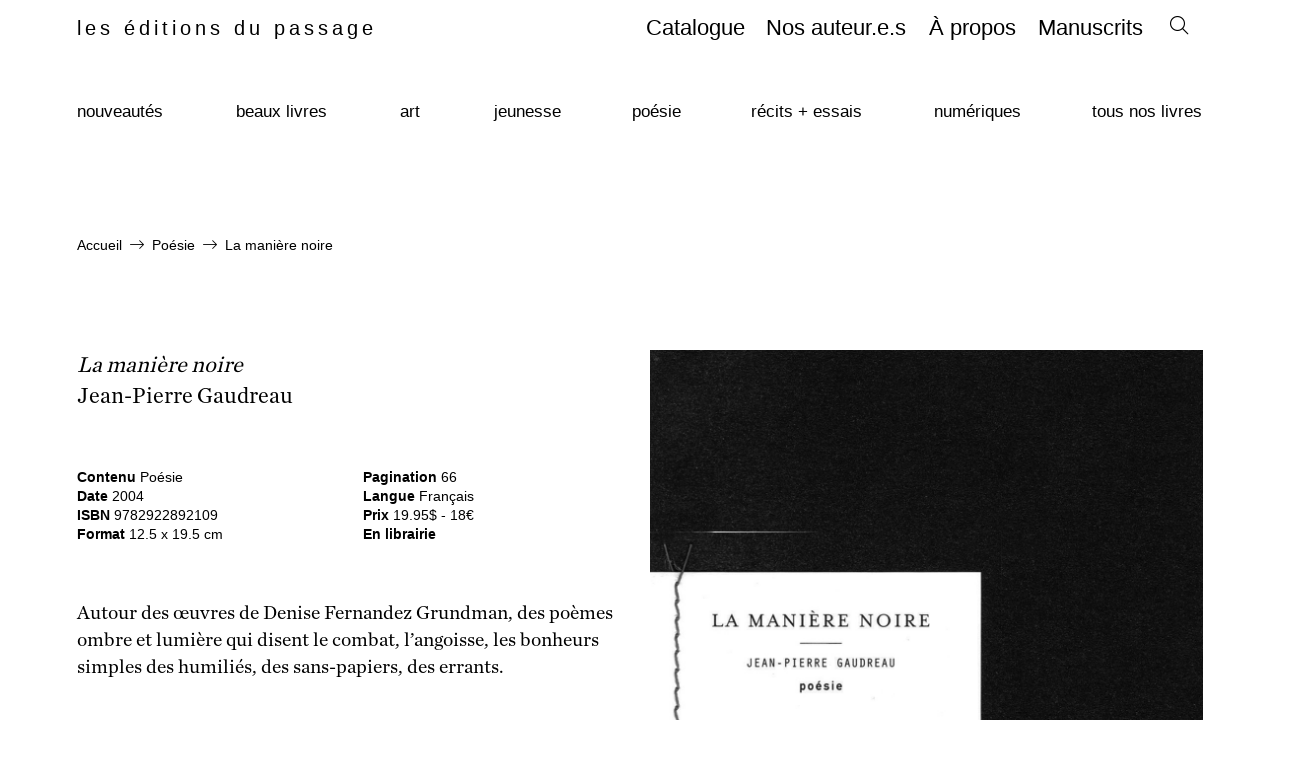

--- FILE ---
content_type: text/html; charset=UTF-8
request_url: https://www.editionsdupassage.com/poesie/la-maniere-noire/
body_size: 18254
content:
<!DOCTYPE html>
<html class="no-js" lang="fr-CA">
<head>
<meta charset="UTF-8">
<meta name="viewport" content="width=device-width, initial-scale=1.0">
<link rel="pingback" href="https://www.editionsdupassage.com/xmlrpc.php">
<title>La manière noire | Éditions du passage</title>
<meta name='robots' content='max-image-preview:large' />
<link rel="alternate" type="application/rss+xml" title="Éditions du passage &raquo; Flux" href="https://www.editionsdupassage.com/feed/" />
<link rel="alternate" type="application/rss+xml" title="Éditions du passage &raquo; Flux des commentaires" href="https://www.editionsdupassage.com/comments/feed/" />
<link rel="alternate" title="oEmbed (JSON)" type="application/json+oembed" href="https://www.editionsdupassage.com/wp-json/oembed/1.0/embed?url=https%3A%2F%2Fwww.editionsdupassage.com%2Fpoesie%2Fla-maniere-noire%2F" />
<link rel="alternate" title="oEmbed (XML)" type="text/xml+oembed" href="https://www.editionsdupassage.com/wp-json/oembed/1.0/embed?url=https%3A%2F%2Fwww.editionsdupassage.com%2Fpoesie%2Fla-maniere-noire%2F&#038;format=xml" />
<style id='wp-img-auto-sizes-contain-inline-css' type='text/css'>
img:is([sizes=auto i],[sizes^="auto," i]){contain-intrinsic-size:3000px 1500px}
/*# sourceURL=wp-img-auto-sizes-contain-inline-css */
</style>

<style id='wp-emoji-styles-inline-css' type='text/css'>

	img.wp-smiley, img.emoji {
		display: inline !important;
		border: none !important;
		box-shadow: none !important;
		height: 1em !important;
		width: 1em !important;
		margin: 0 0.07em !important;
		vertical-align: -0.1em !important;
		background: none !important;
		padding: 0 !important;
	}
/*# sourceURL=wp-emoji-styles-inline-css */
</style>
<link rel='stylesheet' id='wp-block-library-css' href='https://www.editionsdupassage.com/wp-includes/css/dist/block-library/style.min.css?ver=6.9' type='text/css' media='all' />
<style id='global-styles-inline-css' type='text/css'>
:root{--wp--preset--aspect-ratio--square: 1;--wp--preset--aspect-ratio--4-3: 4/3;--wp--preset--aspect-ratio--3-4: 3/4;--wp--preset--aspect-ratio--3-2: 3/2;--wp--preset--aspect-ratio--2-3: 2/3;--wp--preset--aspect-ratio--16-9: 16/9;--wp--preset--aspect-ratio--9-16: 9/16;--wp--preset--color--black: #000000;--wp--preset--color--cyan-bluish-gray: #abb8c3;--wp--preset--color--white: #ffffff;--wp--preset--color--pale-pink: #f78da7;--wp--preset--color--vivid-red: #cf2e2e;--wp--preset--color--luminous-vivid-orange: #ff6900;--wp--preset--color--luminous-vivid-amber: #fcb900;--wp--preset--color--light-green-cyan: #7bdcb5;--wp--preset--color--vivid-green-cyan: #00d084;--wp--preset--color--pale-cyan-blue: #8ed1fc;--wp--preset--color--vivid-cyan-blue: #0693e3;--wp--preset--color--vivid-purple: #9b51e0;--wp--preset--gradient--vivid-cyan-blue-to-vivid-purple: linear-gradient(135deg,rgb(6,147,227) 0%,rgb(155,81,224) 100%);--wp--preset--gradient--light-green-cyan-to-vivid-green-cyan: linear-gradient(135deg,rgb(122,220,180) 0%,rgb(0,208,130) 100%);--wp--preset--gradient--luminous-vivid-amber-to-luminous-vivid-orange: linear-gradient(135deg,rgb(252,185,0) 0%,rgb(255,105,0) 100%);--wp--preset--gradient--luminous-vivid-orange-to-vivid-red: linear-gradient(135deg,rgb(255,105,0) 0%,rgb(207,46,46) 100%);--wp--preset--gradient--very-light-gray-to-cyan-bluish-gray: linear-gradient(135deg,rgb(238,238,238) 0%,rgb(169,184,195) 100%);--wp--preset--gradient--cool-to-warm-spectrum: linear-gradient(135deg,rgb(74,234,220) 0%,rgb(151,120,209) 20%,rgb(207,42,186) 40%,rgb(238,44,130) 60%,rgb(251,105,98) 80%,rgb(254,248,76) 100%);--wp--preset--gradient--blush-light-purple: linear-gradient(135deg,rgb(255,206,236) 0%,rgb(152,150,240) 100%);--wp--preset--gradient--blush-bordeaux: linear-gradient(135deg,rgb(254,205,165) 0%,rgb(254,45,45) 50%,rgb(107,0,62) 100%);--wp--preset--gradient--luminous-dusk: linear-gradient(135deg,rgb(255,203,112) 0%,rgb(199,81,192) 50%,rgb(65,88,208) 100%);--wp--preset--gradient--pale-ocean: linear-gradient(135deg,rgb(255,245,203) 0%,rgb(182,227,212) 50%,rgb(51,167,181) 100%);--wp--preset--gradient--electric-grass: linear-gradient(135deg,rgb(202,248,128) 0%,rgb(113,206,126) 100%);--wp--preset--gradient--midnight: linear-gradient(135deg,rgb(2,3,129) 0%,rgb(40,116,252) 100%);--wp--preset--font-size--small: 13px;--wp--preset--font-size--medium: 20px;--wp--preset--font-size--large: 36px;--wp--preset--font-size--x-large: 42px;--wp--preset--spacing--20: 0.44rem;--wp--preset--spacing--30: 0.67rem;--wp--preset--spacing--40: 1rem;--wp--preset--spacing--50: 1.5rem;--wp--preset--spacing--60: 2.25rem;--wp--preset--spacing--70: 3.38rem;--wp--preset--spacing--80: 5.06rem;--wp--preset--shadow--natural: 6px 6px 9px rgba(0, 0, 0, 0.2);--wp--preset--shadow--deep: 12px 12px 50px rgba(0, 0, 0, 0.4);--wp--preset--shadow--sharp: 6px 6px 0px rgba(0, 0, 0, 0.2);--wp--preset--shadow--outlined: 6px 6px 0px -3px rgb(255, 255, 255), 6px 6px rgb(0, 0, 0);--wp--preset--shadow--crisp: 6px 6px 0px rgb(0, 0, 0);}:where(.is-layout-flex){gap: 0.5em;}:where(.is-layout-grid){gap: 0.5em;}body .is-layout-flex{display: flex;}.is-layout-flex{flex-wrap: wrap;align-items: center;}.is-layout-flex > :is(*, div){margin: 0;}body .is-layout-grid{display: grid;}.is-layout-grid > :is(*, div){margin: 0;}:where(.wp-block-columns.is-layout-flex){gap: 2em;}:where(.wp-block-columns.is-layout-grid){gap: 2em;}:where(.wp-block-post-template.is-layout-flex){gap: 1.25em;}:where(.wp-block-post-template.is-layout-grid){gap: 1.25em;}.has-black-color{color: var(--wp--preset--color--black) !important;}.has-cyan-bluish-gray-color{color: var(--wp--preset--color--cyan-bluish-gray) !important;}.has-white-color{color: var(--wp--preset--color--white) !important;}.has-pale-pink-color{color: var(--wp--preset--color--pale-pink) !important;}.has-vivid-red-color{color: var(--wp--preset--color--vivid-red) !important;}.has-luminous-vivid-orange-color{color: var(--wp--preset--color--luminous-vivid-orange) !important;}.has-luminous-vivid-amber-color{color: var(--wp--preset--color--luminous-vivid-amber) !important;}.has-light-green-cyan-color{color: var(--wp--preset--color--light-green-cyan) !important;}.has-vivid-green-cyan-color{color: var(--wp--preset--color--vivid-green-cyan) !important;}.has-pale-cyan-blue-color{color: var(--wp--preset--color--pale-cyan-blue) !important;}.has-vivid-cyan-blue-color{color: var(--wp--preset--color--vivid-cyan-blue) !important;}.has-vivid-purple-color{color: var(--wp--preset--color--vivid-purple) !important;}.has-black-background-color{background-color: var(--wp--preset--color--black) !important;}.has-cyan-bluish-gray-background-color{background-color: var(--wp--preset--color--cyan-bluish-gray) !important;}.has-white-background-color{background-color: var(--wp--preset--color--white) !important;}.has-pale-pink-background-color{background-color: var(--wp--preset--color--pale-pink) !important;}.has-vivid-red-background-color{background-color: var(--wp--preset--color--vivid-red) !important;}.has-luminous-vivid-orange-background-color{background-color: var(--wp--preset--color--luminous-vivid-orange) !important;}.has-luminous-vivid-amber-background-color{background-color: var(--wp--preset--color--luminous-vivid-amber) !important;}.has-light-green-cyan-background-color{background-color: var(--wp--preset--color--light-green-cyan) !important;}.has-vivid-green-cyan-background-color{background-color: var(--wp--preset--color--vivid-green-cyan) !important;}.has-pale-cyan-blue-background-color{background-color: var(--wp--preset--color--pale-cyan-blue) !important;}.has-vivid-cyan-blue-background-color{background-color: var(--wp--preset--color--vivid-cyan-blue) !important;}.has-vivid-purple-background-color{background-color: var(--wp--preset--color--vivid-purple) !important;}.has-black-border-color{border-color: var(--wp--preset--color--black) !important;}.has-cyan-bluish-gray-border-color{border-color: var(--wp--preset--color--cyan-bluish-gray) !important;}.has-white-border-color{border-color: var(--wp--preset--color--white) !important;}.has-pale-pink-border-color{border-color: var(--wp--preset--color--pale-pink) !important;}.has-vivid-red-border-color{border-color: var(--wp--preset--color--vivid-red) !important;}.has-luminous-vivid-orange-border-color{border-color: var(--wp--preset--color--luminous-vivid-orange) !important;}.has-luminous-vivid-amber-border-color{border-color: var(--wp--preset--color--luminous-vivid-amber) !important;}.has-light-green-cyan-border-color{border-color: var(--wp--preset--color--light-green-cyan) !important;}.has-vivid-green-cyan-border-color{border-color: var(--wp--preset--color--vivid-green-cyan) !important;}.has-pale-cyan-blue-border-color{border-color: var(--wp--preset--color--pale-cyan-blue) !important;}.has-vivid-cyan-blue-border-color{border-color: var(--wp--preset--color--vivid-cyan-blue) !important;}.has-vivid-purple-border-color{border-color: var(--wp--preset--color--vivid-purple) !important;}.has-vivid-cyan-blue-to-vivid-purple-gradient-background{background: var(--wp--preset--gradient--vivid-cyan-blue-to-vivid-purple) !important;}.has-light-green-cyan-to-vivid-green-cyan-gradient-background{background: var(--wp--preset--gradient--light-green-cyan-to-vivid-green-cyan) !important;}.has-luminous-vivid-amber-to-luminous-vivid-orange-gradient-background{background: var(--wp--preset--gradient--luminous-vivid-amber-to-luminous-vivid-orange) !important;}.has-luminous-vivid-orange-to-vivid-red-gradient-background{background: var(--wp--preset--gradient--luminous-vivid-orange-to-vivid-red) !important;}.has-very-light-gray-to-cyan-bluish-gray-gradient-background{background: var(--wp--preset--gradient--very-light-gray-to-cyan-bluish-gray) !important;}.has-cool-to-warm-spectrum-gradient-background{background: var(--wp--preset--gradient--cool-to-warm-spectrum) !important;}.has-blush-light-purple-gradient-background{background: var(--wp--preset--gradient--blush-light-purple) !important;}.has-blush-bordeaux-gradient-background{background: var(--wp--preset--gradient--blush-bordeaux) !important;}.has-luminous-dusk-gradient-background{background: var(--wp--preset--gradient--luminous-dusk) !important;}.has-pale-ocean-gradient-background{background: var(--wp--preset--gradient--pale-ocean) !important;}.has-electric-grass-gradient-background{background: var(--wp--preset--gradient--electric-grass) !important;}.has-midnight-gradient-background{background: var(--wp--preset--gradient--midnight) !important;}.has-small-font-size{font-size: var(--wp--preset--font-size--small) !important;}.has-medium-font-size{font-size: var(--wp--preset--font-size--medium) !important;}.has-large-font-size{font-size: var(--wp--preset--font-size--large) !important;}.has-x-large-font-size{font-size: var(--wp--preset--font-size--x-large) !important;}
/*# sourceURL=global-styles-inline-css */
</style>

<style id='classic-theme-styles-inline-css' type='text/css'>
/*! This file is auto-generated */
.wp-block-button__link{color:#fff;background-color:#32373c;border-radius:9999px;box-shadow:none;text-decoration:none;padding:calc(.667em + 2px) calc(1.333em + 2px);font-size:1.125em}.wp-block-file__button{background:#32373c;color:#fff;text-decoration:none}
/*# sourceURL=/wp-includes/css/classic-themes.min.css */
</style>
<link rel='stylesheet' id='x-stack-css' href='https://www.editionsdupassage.com/wp-content/themes/x/framework/dist/css/site/stacks/integrity-light.css?ver=10.7.10' type='text/css' media='all' />
<style id='cs-inline-css' type='text/css'>
@media (min-width:1200px){.x-hide-xl{display:none !important;}}@media (min-width:979px) and (max-width:1199px){.x-hide-lg{display:none !important;}}@media (min-width:767px) and (max-width:978px){.x-hide-md{display:none !important;}}@media (min-width:480px) and (max-width:766px){.x-hide-sm{display:none !important;}}@media (max-width:479px){.x-hide-xs{display:none !important;}} a,h1 a:hover,h2 a:hover,h3 a:hover,h4 a:hover,h5 a:hover,h6 a:hover,.x-breadcrumb-wrap a:hover,.widget ul li a:hover,.widget ol li a:hover,.widget.widget_text ul li a,.widget.widget_text ol li a,.widget_nav_menu .current-menu-item > a,.x-accordion-heading .x-accordion-toggle:hover,.x-comment-author a:hover,.x-comment-time:hover,.x-recent-posts a:hover .h-recent-posts{color:rgb(0,0,0);}a:hover,.widget.widget_text ul li a:hover,.widget.widget_text ol li a:hover,.x-twitter-widget ul li a:hover{color:rgb(0,0,0);}.rev_slider_wrapper,a.x-img-thumbnail:hover,.x-slider-container.below,.page-template-template-blank-3-php .x-slider-container.above,.page-template-template-blank-6-php .x-slider-container.above{border-color:rgb(0,0,0);}.entry-thumb:before,.x-pagination span.current,.woocommerce-pagination span[aria-current],.flex-direction-nav a,.flex-control-nav a:hover,.flex-control-nav a.flex-active,.mejs-time-current,.x-dropcap,.x-skill-bar .bar,.x-pricing-column.featured h2,.h-comments-title small,.x-entry-share .x-share:hover,.x-highlight,.x-recent-posts .x-recent-posts-img:after{background-color:rgb(0,0,0);}.x-nav-tabs > .active > a,.x-nav-tabs > .active > a:hover{box-shadow:inset 0 3px 0 0 rgb(0,0,0);}.x-main{width:calc(72% - 2.463055%);}.x-sidebar{width:calc(100% - 2.463055% - 72%);}.x-comment-author,.x-comment-time,.comment-form-author label,.comment-form-email label,.comment-form-url label,.comment-form-rating label,.comment-form-comment label,.widget_calendar #wp-calendar caption,.widget.widget_rss li .rsswidget{font-family:Arial,"Helvetica Neue",Helvetica,sans-serif;font-weight:700;}.p-landmark-sub,.p-meta,input,button,select,textarea{font-family:Arial,"Helvetica Neue",Helvetica,sans-serif;}.widget ul li a,.widget ol li a,.x-comment-time{color:rgb(0,0,0);}.widget_text ol li a,.widget_text ul li a{color:rgb(0,0,0);}.widget_text ol li a:hover,.widget_text ul li a:hover{color:rgb(0,0,0);}.comment-form-author label,.comment-form-email label,.comment-form-url label,.comment-form-rating label,.comment-form-comment label,.widget_calendar #wp-calendar th,.p-landmark-sub strong,.widget_tag_cloud .tagcloud a:hover,.widget_tag_cloud .tagcloud a:active,.entry-footer a:hover,.entry-footer a:active,.x-breadcrumbs .current,.x-comment-author,.x-comment-author a{color:rgb(0,0,0);}.widget_calendar #wp-calendar th{border-color:rgb(0,0,0);}.h-feature-headline span i{background-color:rgb(0,0,0);}@media (max-width:978.98px){}html{font-size:14px;}@media (min-width:479px){html{font-size:14px;}}@media (min-width:766px){html{font-size:14px;}}@media (min-width:978px){html{font-size:14px;}}@media (min-width:1199px){html{font-size:14px;}}body{font-style:normal;font-weight:400;color:rgb(0,0,0);background-color:rgb(255,255,255);}.w-b{font-weight:400 !important;}h1,h2,h3,h4,h5,h6,.h1,.h2,.h3,.h4,.h5,.h6,.x-text-headline{font-family:Arial,"Helvetica Neue",Helvetica,sans-serif;font-style:normal;font-weight:700;}h1,.h1{letter-spacing:-0.035em;}h2,.h2{letter-spacing:-0.035em;}h3,.h3{letter-spacing:-0.035em;}h4,.h4{letter-spacing:-0.035em;}h5,.h5{letter-spacing:-0.035em;}h6,.h6{letter-spacing:-0.035em;}.w-h{font-weight:700 !important;}.x-container.width{width:88%;}.x-container.max{max-width:20000px;}.x-bar-content.x-container.width{flex-basis:88%;}.x-main.full{float:none;clear:both;display:block;width:auto;}@media (max-width:978.98px){.x-main.full,.x-main.left,.x-main.right,.x-sidebar.left,.x-sidebar.right{float:none;display:block;width:auto !important;}}.entry-header,.entry-content{font-size:1rem;}body,input,button,select,textarea{font-family:Arial,"Helvetica Neue",Helvetica,sans-serif;}h1,h2,h3,h4,h5,h6,.h1,.h2,.h3,.h4,.h5,.h6,h1 a,h2 a,h3 a,h4 a,h5 a,h6 a,.h1 a,.h2 a,.h3 a,.h4 a,.h5 a,.h6 a,blockquote{color:rgb(0,0,0);}.cfc-h-tx{color:rgb(0,0,0) !important;}.cfc-h-bd{border-color:rgb(0,0,0) !important;}.cfc-h-bg{background-color:rgb(0,0,0) !important;}.cfc-b-tx{color:rgb(0,0,0) !important;}.cfc-b-bd{border-color:rgb(0,0,0) !important;}.cfc-b-bg{background-color:rgb(0,0,0) !important;}.x-btn,.button,[type="submit"]{color:rgb(255,255,255);border-color:rgb(255,255,255);background-color:rgb(0,0,0);text-shadow:0 0.075em 0.075em rgba(0,0,0,0.5);padding:0.579em 1.105em 0.842em;font-size:19px;}.x-btn:hover,.button:hover,[type="submit"]:hover{color:rgb(0,0,0);border-color:rgb(0,0,0);background-color:rgb(255,255,255);text-shadow:0 0.075em 0.075em rgba(0,0,0,0.5);}.x-btn.x-btn-real,.x-btn.x-btn-real:hover{margin-bottom:0.25em;text-shadow:0 0.075em 0.075em rgba(0,0,0,0.65);}.x-btn.x-btn-real{box-shadow:0 0.25em 0 0 #a71000,0 4px 9px rgba(0,0,0,0.75);}.x-btn.x-btn-real:hover{box-shadow:0 0.25em 0 0 #a71000,0 4px 9px rgba(0,0,0,0.75);}.x-btn.x-btn-flat,.x-btn.x-btn-flat:hover{margin-bottom:0;text-shadow:0 0.075em 0.075em rgba(0,0,0,0.65);box-shadow:none;}.x-btn.x-btn-transparent,.x-btn.x-btn-transparent:hover{margin-bottom:0;border-width:3px;text-shadow:none;text-transform:uppercase;background-color:transparent;box-shadow:none;}.x-topbar .p-info a:hover,.x-widgetbar .widget ul li a:hover{color:rgb(0,0,0);}.x-topbar .p-info,.x-topbar .p-info a,.x-navbar .desktop .x-nav > li > a,.x-navbar .desktop .sub-menu a,.x-navbar .mobile .x-nav li > a,.x-breadcrumb-wrap a,.x-breadcrumbs .delimiter{color:rgb(0,0,0);}.x-navbar .desktop .x-nav > li > a:hover,.x-navbar .desktop .x-nav > .x-active > a,.x-navbar .desktop .x-nav > .current-menu-item > a,.x-navbar .desktop .sub-menu a:hover,.x-navbar .desktop .sub-menu .x-active > a,.x-navbar .desktop .sub-menu .current-menu-item > a,.x-navbar .desktop .x-nav .x-megamenu > .sub-menu > li > a,.x-navbar .mobile .x-nav li > a:hover,.x-navbar .mobile .x-nav .x-active > a,.x-navbar .mobile .x-nav .current-menu-item > a{color:rgb(0,0,0);}.x-navbar .desktop .x-nav > li > a:hover,.x-navbar .desktop .x-nav > .x-active > a,.x-navbar .desktop .x-nav > .current-menu-item > a{box-shadow:inset 0 4px 0 0 rgb(0,0,0);}.x-navbar .desktop .x-nav > li > a{height:60px;padding-top:17px;}.x-navbar .desktop .x-nav > li ul{top:calc(60px - 15px);}@media (max-width:979px){}.x-navbar-inner{min-height:60px;}.x-brand{margin-top:18px;font-family:Arial,"Helvetica Neue",Helvetica,sans-serif;font-size:20px;font-style:normal;font-weight:400;letter-spacing:0.2em;color:rgb(0,0,0);}.x-brand:hover,.x-brand:focus{color:rgb(0,0,0);}.x-brand img{width:calc(px / 2);}.x-navbar .x-nav-wrap .x-nav > li > a{font-family:Arial,"Helvetica Neue",Helvetica,sans-serif;font-style:normal;font-weight:400;letter-spacing:0em;}.x-navbar .desktop .x-nav > li > a{font-size:22px;}.x-navbar .desktop .x-nav > li > a:not(.x-btn-navbar-woocommerce){padding-left:10px;padding-right:10px;}.x-navbar .desktop .x-nav > li > a > span{margin-right:-0em;}.x-btn-navbar{margin-top:6px;}.x-btn-navbar,.x-btn-navbar.collapsed{font-size:24px;}@media (max-width:979px){.x-widgetbar{left:0;right:0;}}.bg .mejs-container,.x-video .mejs-container{position:unset !important;} @font-face{font-family:'FontAwesomePro';font-style:normal;font-weight:900;font-display:block;src:url('https://www.editionsdupassage.com/wp-content/plugins/cornerstone/assets/fonts/fa-solid-900.woff2?ver=6.7.2') format('woff2'),url('https://www.editionsdupassage.com/wp-content/plugins/cornerstone/assets/fonts/fa-solid-900.ttf?ver=6.7.2') format('truetype');}[data-x-fa-pro-icon]{font-family:"FontAwesomePro" !important;}[data-x-fa-pro-icon]:before{content:attr(data-x-fa-pro-icon);}[data-x-icon],[data-x-icon-o],[data-x-icon-l],[data-x-icon-s],[data-x-icon-b],[data-x-icon-sr],[data-x-icon-ss],[data-x-icon-sl],[data-x-fa-pro-icon],[class*="cs-fa-"]{display:inline-flex;font-style:normal;font-weight:400;text-decoration:inherit;text-rendering:auto;-webkit-font-smoothing:antialiased;-moz-osx-font-smoothing:grayscale;}[data-x-icon].left,[data-x-icon-o].left,[data-x-icon-l].left,[data-x-icon-s].left,[data-x-icon-b].left,[data-x-icon-sr].left,[data-x-icon-ss].left,[data-x-icon-sl].left,[data-x-fa-pro-icon].left,[class*="cs-fa-"].left{margin-right:0.5em;}[data-x-icon].right,[data-x-icon-o].right,[data-x-icon-l].right,[data-x-icon-s].right,[data-x-icon-b].right,[data-x-icon-sr].right,[data-x-icon-ss].right,[data-x-icon-sl].right,[data-x-fa-pro-icon].right,[class*="cs-fa-"].right{margin-left:0.5em;}[data-x-icon]:before,[data-x-icon-o]:before,[data-x-icon-l]:before,[data-x-icon-s]:before,[data-x-icon-b]:before,[data-x-icon-sr]:before,[data-x-icon-ss]:before,[data-x-icon-sl]:before,[data-x-fa-pro-icon]:before,[class*="cs-fa-"]:before{line-height:1;}@font-face{font-family:'FontAwesome';font-style:normal;font-weight:900;font-display:block;src:url('https://www.editionsdupassage.com/wp-content/plugins/cornerstone/assets/fonts/fa-solid-900.woff2?ver=6.7.2') format('woff2'),url('https://www.editionsdupassage.com/wp-content/plugins/cornerstone/assets/fonts/fa-solid-900.ttf?ver=6.7.2') format('truetype');}[data-x-icon],[data-x-icon-s],[data-x-icon][class*="cs-fa-"]{font-family:"FontAwesome" !important;font-weight:900;}[data-x-icon]:before,[data-x-icon][class*="cs-fa-"]:before{content:attr(data-x-icon);}[data-x-icon-s]:before{content:attr(data-x-icon-s);}@font-face{font-family:'FontAwesomeRegular';font-style:normal;font-weight:400;font-display:block;src:url('https://www.editionsdupassage.com/wp-content/plugins/cornerstone/assets/fonts/fa-regular-400.woff2?ver=6.7.2') format('woff2'),url('https://www.editionsdupassage.com/wp-content/plugins/cornerstone/assets/fonts/fa-regular-400.ttf?ver=6.7.2') format('truetype');}@font-face{font-family:'FontAwesomePro';font-style:normal;font-weight:400;font-display:block;src:url('https://www.editionsdupassage.com/wp-content/plugins/cornerstone/assets/fonts/fa-regular-400.woff2?ver=6.7.2') format('woff2'),url('https://www.editionsdupassage.com/wp-content/plugins/cornerstone/assets/fonts/fa-regular-400.ttf?ver=6.7.2') format('truetype');}[data-x-icon-o]{font-family:"FontAwesomeRegular" !important;}[data-x-icon-o]:before{content:attr(data-x-icon-o);}@font-face{font-family:'FontAwesomeLight';font-style:normal;font-weight:300;font-display:block;src:url('https://www.editionsdupassage.com/wp-content/plugins/cornerstone/assets/fonts/fa-light-300.woff2?ver=6.7.2') format('woff2'),url('https://www.editionsdupassage.com/wp-content/plugins/cornerstone/assets/fonts/fa-light-300.ttf?ver=6.7.2') format('truetype');}@font-face{font-family:'FontAwesomePro';font-style:normal;font-weight:300;font-display:block;src:url('https://www.editionsdupassage.com/wp-content/plugins/cornerstone/assets/fonts/fa-light-300.woff2?ver=6.7.2') format('woff2'),url('https://www.editionsdupassage.com/wp-content/plugins/cornerstone/assets/fonts/fa-light-300.ttf?ver=6.7.2') format('truetype');}[data-x-icon-l]{font-family:"FontAwesomeLight" !important;font-weight:300;}[data-x-icon-l]:before{content:attr(data-x-icon-l);}@font-face{font-family:'FontAwesomeBrands';font-style:normal;font-weight:normal;font-display:block;src:url('https://www.editionsdupassage.com/wp-content/plugins/cornerstone/assets/fonts/fa-brands-400.woff2?ver=6.7.2') format('woff2'),url('https://www.editionsdupassage.com/wp-content/plugins/cornerstone/assets/fonts/fa-brands-400.ttf?ver=6.7.2') format('truetype');}[data-x-icon-b]{font-family:"FontAwesomeBrands" !important;}[data-x-icon-b]:before{content:attr(data-x-icon-b);}.widget.widget_rss li .rsswidget:before{content:"\f35d";padding-right:0.4em;font-family:"FontAwesome";} .m250-0.x-section{margin-top:0px;margin-right:0px;margin-bottom:0px;margin-left:0px;padding-right:0px;padding-left:0px;z-index:auto;}.m250-1.x-section{border-top-width:0;border-right-width:0;border-bottom-width:0;border-left-width:0;}.m250-2.x-section{padding-top:40px;padding-bottom:30px;}.m250-3.x-section{padding-top:65px;padding-bottom:65px;}.m250-4.x-section{border-top-width:0.25px;border-right-width:0px;border-bottom-width:0px;border-left-width:0px;border-top-style:solid;border-right-style:solid;border-bottom-style:solid;border-left-style:solid;border-top-color:rgb(0,0,0);border-right-color:transparent;border-bottom-color:transparent;border-left-color:transparent;}.m250-4.x-section:hover,.m250-4.x-section[class*="active"],[data-x-effect-provider*="colors"]:hover .m250-4.x-section{border-top-color:undefined;border-right-color:undefined;border-bottom-color:undefined;border-left-color:undefined;}.m250-5.x-row{z-index:auto;margin-right:auto;margin-left:auto;border-top-width:0;border-right-width:0;border-bottom-width:0;border-left-width:0;padding-top:1px;padding-right:1px;padding-bottom:1px;padding-left:1px;font-size:1em;}.m250-5 > .x-row-inner{flex-direction:row;justify-content:flex-start;align-items:stretch;align-content:stretch;}.m250-6 > .x-row-inner{margin-top:calc(((20px / 2) + 1px) * -1);margin-bottom:calc(((20px / 2) + 1px) * -1);}.m250-6 > .x-row-inner > *{margin-top:calc(20px / 2);margin-bottom:calc(20px / 2);}.m250-7 > .x-row-inner{margin-right:calc(((20px / 2) + 1px) * -1);margin-left:calc(((20px / 2) + 1px) * -1);}.m250-7 > .x-row-inner > *{margin-right:calc(20px / 2);margin-left:calc(20px / 2);}.m250-8 > .x-row-inner{margin-top:calc(((0px / 2) + 1px) * -1);margin-bottom:calc(((0px / 2) + 1px) * -1);}.m250-9 > .x-row-inner{margin-right:calc(((0px / 2) + 1px) * -1);margin-left:calc(((0px / 2) + 1px) * -1);}.m250-a > .x-row-inner{margin-top:calc(((2em / 2) + 1px) * -1);margin-bottom:calc(((2em / 2) + 1px) * -1);}.m250-a > .x-row-inner > *{margin-top:calc(2em / 2);margin-bottom:calc(2em / 2);}.m250-b{--gap:20px;}.m250-c > .x-row-inner > *:nth-child(1n - 0) {flex-basis:calc(100% - clamp(0px,var(--gap),9999px));}.m250-d > .x-row-inner > *:nth-child(2n - 0) {flex-basis:calc(50% - clamp(0px,var(--gap),9999px));}.m250-d > .x-row-inner > *:nth-child(2n - 1) {flex-basis:calc(50% - clamp(0px,var(--gap),9999px));}.m250-e > .x-row-inner > *:nth-child(2n - 0) {flex-basis:calc(50% - clamp(0px,var(--gap),9999px));}.m250-e > .x-row-inner > *:nth-child(2n - 1) {flex-basis:calc(50% - clamp(0px,var(--gap),9999px));}.m250-f{--gap:0px;}.m250-f > .x-row-inner > *:nth-child(2n - 0) {flex-basis:calc(89.77% - clamp(0px,var(--gap),9999px));}.m250-f > .x-row-inner > *:nth-child(2n - 1) {flex-basis:calc(10.23% - clamp(0px,var(--gap),9999px));}.m250-g > .x-row-inner > *:nth-child(2n - 0) {flex-basis:calc(50% - clamp(0px,var(--gap),9999px));}.m250-g > .x-row-inner > *:nth-child(2n - 1) {flex-basis:calc(50% - clamp(0px,var(--gap),9999px));}.m250-h.x-col{z-index:1;border-top-width:0;border-right-width:0;border-bottom-width:0;border-left-width:0;font-size:1em;}.m250-i{padding-top:8em;}.m250-j{padding-right:0;padding-bottom:0;padding-left:0;font-size:1em;}.m250-k{padding-top:4em;}.m250-l{padding-top:1em;}.m250-m{padding-top:2em;}.m250-n.x-crumbs{border-top-width:0;border-right-width:0;border-bottom-width:0;border-left-width:0;font-family:Arial,"Helvetica Neue",Helvetica,sans-serif;font-size:1em;font-weight:400;line-height:1.4;}.m250-n .x-crumbs-list{justify-content:flex-start;margin-left:calc(8px * -1)!important;}.m250-n .x-crumbs-list-item{margin-left:8px;}.m250-n .x-crumbs-link{border-top-width:0;border-right-width:0;border-bottom-width:0;border-left-width:0;font-style:normal;line-height:1.3;color:rgb(0,0,0);background-color:transparent;}.m250-n .x-crumbs-link:hover {background-color:transparent;}.m250-n .x-crumbs-delimiter{margin-left:8px;color:rgb(0,0,0);}.m250-o.x-text{border-top-width:0;border-right-width:0;border-bottom-width:0;border-left-width:0;font-style:normal;line-height:1.4;letter-spacing:0em;text-transform:none;color:rgba(0,0,0,1);}.m250-o.x-text > :first-child{margin-top:0;}.m250-o.x-text > :last-child{margin-bottom:0;}.m250-p.x-text{font-family:"chronicle",sans-serif;font-weight:400;}.m250-q.x-text{font-size:1.6em;}.m250-r.x-text{font-family:inherit;font-weight:inherit;}.m250-s.x-text{font-size:1em;}.m250-t.x-text{font-size:1.4em;}.m250-u.x-text{font-size:1.5em;}.m250-v.x-text{font-family:Arial,"Helvetica Neue",Helvetica,sans-serif;font-weight:400;}.m250-w.x-anchor {width:82px;}.m250-w.x-anchor:hover,.m250-w.x-anchor[class*="active"],[data-x-effect-provider*="colors"]:hover .m250-w.x-anchor {background-color:rgb(0,0,0);}.m250-w.x-anchor .x-anchor-text-primary {font-family:inherit;font-weight:inherit;}.m250-w.x-anchor:hover .x-anchor-text-primary,.m250-w.x-anchor[class*="active"] .x-anchor-text-primary,[data-x-effect-provider*="colors"]:hover .m250-w.x-anchor .x-anchor-text-primary {color:rgb(255,255,255);}.m250-x.x-anchor {border-left-width:1px;border-top-style:solid;border-right-style:solid;border-bottom-style:solid;border-left-style:solid;border-top-color:rgb(0,0,0);border-right-color:rgb(0,0,0);border-bottom-color:rgb(0,0,0);border-left-color:rgb(0,0,0);font-size:1em;background-color:rgba(255,255,255,1);}.m250-x.x-anchor .x-anchor-content {display:flex;flex-direction:row;justify-content:center;align-items:center;padding-top:0.575em;padding-right:0.85em;padding-bottom:0.575em;padding-left:0.85em;}.m250-x.x-anchor .x-anchor-text {margin-top:5px;margin-right:5px;margin-bottom:5px;margin-left:5px;}.m250-x.x-anchor .x-anchor-text-primary {font-size:1em;font-style:normal;line-height:1;}.m250-y.x-anchor {border-top-width:1px;border-right-width:1px;border-bottom-width:1px;}.m250-z.x-anchor .x-anchor-text-primary {color:rgba(0,0,0,1);}.m250-10.x-anchor {height:3em;}.m250-10.x-anchor .x-anchor-text-primary {color:rgb(0,0,0);}.m250-11.x-anchor .x-anchor-text-primary {font-family:Arial,"Helvetica Neue",Helvetica,sans-serif;font-weight:400;}.m250-12.x-anchor {border-top-width:0px;border-right-width:0px;border-bottom-width:0px;}.m250-12.x-anchor:hover .x-anchor-text-primary,.m250-12.x-anchor[class*="active"] .x-anchor-text-primary,[data-x-effect-provider*="colors"]:hover .m250-12.x-anchor .x-anchor-text-primary {color:rgb(0,0,0);}.m250-13 {width:82px;font-size:1em;border-top-width:0;border-right-width:0;border-bottom-width:0;border-left-width:0;background-color:rgb(255,255,255);transition-duration:500ms,500ms,0s;transition-timing-function:cubic-bezier(0.400,0.000,0.200,1.000);}.m250-13:not(.x-active) {transition-delay:0s,0s,500ms;}.m250-14.x-image{font-size:1em;border-top-width:0;border-right-width:0;border-bottom-width:0;border-left-width:0;}.m250-14.x-image img{aspect-ratio:auto;}.m250-15.x-image{max-width:26px;}.m250-16.x-image{max-width:600px;}@media screen and (max-width:978px){.m250-d > .x-row-inner > *:nth-child(1n - 0) {flex-basis:calc(100% - clamp(0px,var(--gap),9999px));}.m250-f > .x-row-inner > *:nth-child(2n - 0) {flex-basis:calc(94% - clamp(0px,var(--gap),9999px));}.m250-f > .x-row-inner > *:nth-child(2n - 1) {flex-basis:calc(6% - clamp(0px,var(--gap),9999px));}.m250-g > .x-row-inner > *:nth-child(1n - 0) {flex-basis:calc(100% - clamp(0px,var(--gap),9999px));}}@media screen and (max-width:766px){.m250-d > .x-row-inner > *:nth-child(1n - 0) {flex-basis:calc(100% - clamp(0px,var(--gap),9999px));}.m250-f > .x-row-inner > *:nth-child(2n - 0) {flex-basis:calc(90% - clamp(0px,var(--gap),9999px));}.m250-f > .x-row-inner > *:nth-child(2n - 1) {flex-basis:calc(10% - clamp(0px,var(--gap),9999px));}.m250-g > .x-row-inner > *:nth-child(1n - 0) {flex-basis:calc(100% - clamp(0px,var(--gap),9999px));}}@media screen and (min-width:1200px){.m250-f > .x-row-inner > *:nth-child(2n - 0) {flex-basis:calc(92% - clamp(0px,var(--gap),9999px));}.m250-f > .x-row-inner > *:nth-child(2n - 1) {flex-basis:calc(8% - clamp(0px,var(--gap),9999px));}}@media screen and (max-width:479px){.m250-d > .x-row-inner > *:nth-child(1n - 0) {flex-basis:calc(100% - clamp(0px,var(--gap),9999px));}.m250-e > .x-row-inner > *:nth-child(1n - 0) {flex-basis:calc(100% - clamp(0px,var(--gap),9999px));}.m250-f > .x-row-inner > *:nth-child(2n - 0) {flex-basis:calc(85% - clamp(0px,var(--gap),9999px));}.m250-f > .x-row-inner > *:nth-child(2n - 1) {flex-basis:calc(15% - clamp(0px,var(--gap),9999px));}.m250-g > .x-row-inner > *:nth-child(1n - 0) {flex-basis:calc(100% - clamp(0px,var(--gap),9999px));}}  .x-navbar{border:0;box-shadow:none;}.x-navbar .desktop .x-nav li>a>span:after{display:none;}.x-btn-navbar.collapsed,.x-navbar .desktop .x-nav > li > a:hover,.x-navbar .desktop .x-nav > .x-active > a,.x-navbar .desktop .x-nav > .current-menu-item > a{box-shadow:none;}.entry-wrap{border-radius:0;box-shadow:none;}.x-btn,.button,[type="submit"],.x-btn:hover,.button:hover,[type="submit"]:hover{border-width:1px;border-radius:0px;padding:0.8em 1.25em;letter-spacing:0px;text-transform:none;}.x-nav-tabs > .active > a,.x-nav-tabs > .active > a:hover{box-shadow:none;}.x-nav-tabs,.x-tab-content{border-color:white;box-shadow:none;}.x-alert-block{border:0;border-radius:2px;padding:1.2em 1.15em;box-shadow:none;}select,textarea,input[type="text"],input[type="password"],input[type="datetime"],input[type="datetime-local"],input[type="date"],input[type="month"],input[type="time"],input[type="week"],input[type="number"],input[type="email"],input[type="url"],input[type="search"],input[type="tel"],input[type="color"],.uneditable-input{height:3.1em;border-color:rgb(217,217,217);border-radius:0;font-size:16px;box-shadow:none;transition-duration:0s;}select:focus,textarea:focus,input[type="text"]:focus,input[type="password"]:focus,input[type="datetime"]:focus,input[type="datetime-local"]:focus,input[type="date"]:focus,input[type="month"]:focus,input[type="time"]:focus,input[type="week"]:focus,input[type="number"]:focus,input[type="email"]:focus,input[type="url"]:focus,input[type="search"]:focus,input[type="tel"]:focus,input[type="color"]:focus,.uneditable-input:focus{box-shadow:none;}.x-container.offset{margin-top:45px;margin-bottom:90px;}.entry-product,.has-post-thumbnail .entry-featured,.blog .x-main.full > article,body .x-recent-posts a{border:0 !important;box-shadow:none;}.entry-product,.blog .x-main.full > article,body .x-recent-posts a{transition-duration:0.3s;transition-property:box-shadow;transition-timing-function:ease-in-out;}.entry-product:hover,.blog .x-main.full > article:not(:first-child):hover,body .x-recent-posts a:hover{box-shadow:0 2.8px 2.2px rgba(0,0,0,0.02),0 6.7px 5.3px rgba(0,0,0,0.028),0 12.5px 10px rgba(0,0,0,0.035),0 22.3px 17.9px rgba(0,0,0,0.042),0 41.8px 33.4px rgba(0,0,0,0.05),0 100px 80px rgba(0,0,0,0.07);}.woocommerce li.product .entry-header,.blog .x-main.full > article:not(:first-child) .entry-wrap,div.x-recent-posts .x-recent-posts-content{padding:1.5625em 1.95em;}.blog .x-main.full > article:not(:first-child) .entry-wrap .entry-title,div.x-recent-posts .x-recent-posts-content .h-recent-posts{margin:0;font-size:1.25rem;font-weight:400;letter-spacing:0px;line-height:1.75;white-space:normal;color:#000000;}.blog .x-main.full > article:not(:first-child) .entry-wrap .entry-title a,div.x-recent-posts .x-recent-posts-content .h-recent-posts{color:#000000;}.woocommerce li.product{box-shadow:none;overflow:visible;}.woocommerce li.product .onsale{top:6px;left:6px;width:4em;height:2.5em;border-radius:0px;line-height:2.5em;text-shadow:none;box-shadow:none;transform:rotate(0deg);pointer-events:none;}.woocommerce .entry-wrap{padding:45px 0 0;}.woocommerce li.product .entry-wrap{padding:0;box-shadow:none;}.woocommerce li.product .entry-header h3{font-size:1.25rem;letter-spacing:0.005em;line-height:1.2;}.woocommerce .price{font-size:1.25rem;letter-spacing:0.005em;}.woocommerce li.product .entry-header .price > .amount,.woocommerce li.product .entry-header .price > ins > .amount{font-size:1em;line-height:1;color:currentColor;}.quantity input[type="number"]{border-color:black;}.woocommerce-tabs .x-tab-content .x-tab-pane{padding-left:0;padding-top:0;}.woocommerce .quantity input[type="number"]{font-size:16px;}.single_add_to_cart_button,.checkout-button,.apply_coupon,.update_cart{padding:0.7em 1.125em;}.woocommerce .cart .actions > input,.woocommerce .cart .actions > button{padding:0.7em 1.125em;}.woocommerce-cart-form,.woocommerce-cart-form a,.woocommerce label,.woocommerce table th,.woocommerce table td,.woocommerce .cart_totals,.woocommerce-order-overview li{color:rgba(0,0,0,0.8);}.woocommerce-cart-form table th{padding:3em 0.652em 3em 0;}.cart_totals table td,.cart_totals table th{padding:1em 1em 1em 0;}#order_review table td,#order_review table th{padding:1em 1em 1em 0;}.woocommerce-order-details{padding:3em 0em}.woocommerce-order-details table td,.woocommerce-order-details table th{padding:1em 1em 1em 0;}.woocommerce-cart-form td{padding:1em 0em;}.woocommerce thead{text-transform:uppercase;}.widget_shopping_cart_content .x-interactive{background:none !important;border-color:#ebebe7 !important;box-shadow:none !important;}.woocommerce-checkout form .payment_methods label{padding:0;}.woocommerce th{font-weight:normal;}.woocommerce table td,.woocommerce table tr{border-color:#ebebe7;}.woocommerce-result-count,.woocommerce-ordering{opacity:0;}.woocommerce li.product{margin-bottom:8.5%;}li.woocommerce-MyAccount-navigation-link a{padding:0.9em 1em;font-size:14px;}input#rememberme{margin-right:0.5em;}.woocommerce-form-login__rememberme{padding:0 0 1em 0;}.woocommerce .upsells ul.products li.product,.woocommerce .related ul.products li.product,.woocommerce .cross-sells ul.products li.product{box-shadow:none;border-radius:0;border:none;}.e85-6.x-anchor-toggle .x-graphic-icon[class*="active"]{color:#272727;}.e85-6.x-anchor-toggle{border-radius:0;}.x-masthead .crafty-cart .x-anchor-text{display:flex;align-items:center;justify-content:center;position:absolute;right:0.1rem;top:-0.1rem;font-weight:normal;font-size:13px;background-color:#777;color:#fff;border-radius:50%;min-width:1.2em;height:1.2em;}.x-masthead .crafty-cart .x-anchor-text span{font-size:10px;color:#FFF !important;}.woocommerce .cart .actions .coupon{padding-top:4em;}.blog .x-main.full{display:flex;flex-flow:row wrap;justify-content:flex-start;}.blog .x-main.full > article{width:30.333%;margin-top:4em;margin-left:1.5%;margin-right:1.5%;}a.entry-thumb:hover img{opacity:1;}.entry-thumb{background-color:transparent;}.blog .x-main.full > article:first-child{display:flex;flex-flow:row wrap;width:100%;}.blog .x-main.full > article:first-child .entry-featured,.blog .x-main.full > article:first-child .entry-featured .entry-thumb,.blog .x-main.full > article:first-child .entry-featured .entry-thumb img{display:flex;flex-flow:column nowrap;justify-content:flex-start;align-items:stretch;}.blog .x-main.full > article:first-child .entry-featured{flex:0 1 31.22%;}.blog .x-main.full > article:first-child .entry-featured .entry-thumb,.blog .x-main.full > article:first-child .entry-featured .entry-thumb img{flex:1 0 0%;}.blog .x-main.full > article:first-child .entry-featured .entry-thumb img{object-fit:cover;}.blog .x-main.full > article:first-child .entry-wrap{flex:1 0 0%;padding:45px;}.blog .x-main.full > article:first-child .entry-wrap .entry-title{font-size:2.45em;line-height:1.3;}.blog .x-main.full > article:first-child .entry-wrap .entry-content.excerpt{margin:40px 0 0;font-size:1.25rem;}.blog .x-main.full > article:first-child .entry-wrap .entry-content.excerpt .more-link{font-weight:700;font-size:1.25rem;letter-spacing:0.085em;line-height:1;text-decoration:underline;text-transform:uppercase;color:#272727;}.single-post .x-main{max-width:720px;margin-left:auto;margin-right:auto;font-size:1.25rem;line-height:1.9;}.single-post .entry-featured{position:relative;max-width:320px !important;margin-left:auto !important;margin-right:auto !important;}.single-post .entry-featured:before{content:"";display:block;position:absolute;z-index:3;top:0;left:0;right:0;bottom:0;background:linear-gradient(to bottom,transparent 70%,#ffffff);}.single-post .entry-featured img{height:400px;object-fit:cover;}.single-post .x-main .entry-content{font-size:1em;}.single-post .entry-wrap{padding:0;}.single-post .entry-wrap .entry-title,#reply-title{position:relative;z-index:2;font-size:3.05rem;line-height:1.3;}.single-post .entry-wrap .entry-title{margin-top:-0.64em;text-align:center;}.single-post .entry-wrap .entry-title:after{content:"";display:block;width:100%;max-width:3em;height:1px;margin:1em auto;background-color:currentColor;opacity:0.33;}#reply-title{margin-top:3.05em;}.logged-in-as{font-size:1em;line-height:1.4;}.comment-form-author label,.comment-form-email label,.comment-form-url label,.comment-form-rating label,.comment-form-comment label{font-size:1em;color:currentColor;}.comment-form-comment textarea{min-height:200px}.form-submit{margin-top:1em;}div.x-recent-posts a{border-radius:0;padding:0;}div.x-recent-posts .x-recent-posts-img{border-radius:0;padding-bottom:120%;}body .x-pagination{overflow:hidden;width:100%;height:auto;margin:100px 0 100px 0;}body .x-pagination a,body .x-pagination span{width:50px;height:50px;border:1px solid #272727;border-radius:0;padding:0;font-size:16px;line-height:50px;text-align:center;text-shadow:none;vertical-align:middle;color:#272727;box-shadow:none;}body .x-pagination a:hover{color:#c8493f;border-color:#c8493f;}body .x-pagination span.current{text-shadow:none;color:white;background-color:#272727;box-shadow:none;}.x-colophon.top{border:0;padding:0;box-shadow:none;background-color:transparent;}.x-colophon.top .widget{text-shadow:none;}.x-colophon.top > .x-container{width:100%;max-width:none;}.description_tab,a.entry-thumb:hover:before,.woocommerce .product-remove,.x-recent-posts .x-recent-posts-date,.woocommerce li.product .entry-header .button,.woocommerce li.product:hover .entry-header .button,.x-recent-posts a:hover .has-post-thumbnail .x-recent-posts-img:after,.x-recent-posts a:hover .has-post-thumbnail .x-recent-posts-img:before,.blog .x-main.full > article:not(:first-child) .entry-wrap .entry-content.excerpt{display:none !important;}@media (max-width:1050px){.footer-form input[type="text"]{width:calc(100% - 102px);}}@media (max-width:767px){.blog .x-main.full > article,.blog .x-main.full > article:first-child .entry-featured,.blog .x-main.full > article:first-child .entry-wrap{width:100%;flex:1 1 auto;}.blog .x-main.full > article .entry-featured .entry-thumb img{max-height:320px;object-fit:cover;}}@media (max-width:480px){.single-post .has-post-thumbnail .entry-featured{float:none;width:auto;margin-right:0;}}.mq4-1.x-row a:hover{text-decoration:underline;}.x-navbar .desktop .x-nav > li > a:hover{font-family:'Chronicle';font-size:23px;margin-top:-1px;}.menu-item-538{width:120px;}.menu-item-538{width:120px;}.menu-item-531{width:163px;}.menu-item-532{width:109px;}.menu-item-729{width:126px;}.menu-item-1138{width:50px;}@media (max-width:1251px){.breadcrumbs{display:none;}}@media (max-width:415px){.x-brand{font-size:14px;}}@media (max-width:1251px){.gap-header{display:none;}}@media (max-width:1251px){.x-nav-wrap.desktop{display:none}.x-nav-wrap.mobile{display:block}.x-nav-wrap.mobile.x-collapsed{display:none;}.masthead-inline .x-btn-navbar{display:block;float:right}.masthead-stacked .x-btn-navbar{display:inline-block}.x-navbar-fixed-top-active .x-navbar-wrap{height:auto}}.p-landmark-sub{letter-spacing:normal;}.p-landmark-sub{text-align:left;margin:0px;padding:0%;font-size:1.5em;}.entry-wrap{padding:0px;}.search-results .entry-content{display:none;}.search-results .entry-title{font-family:'Arial';font-size:1em;font-weight:200;}.search-results .hentry{margin-top:2em;}.search-results .entry-title:hover{text-decoration:underline;}.x-navbar-wrap #menu-menu-principal li:last-child a{font-size:18px;padding-top:17px;}.x-navbar-wrap #menu-menu-principal li:last-child a:hover{font-size:18px;padding-top:18px;}.x-btn-navbar,.x-btn-navbar.collapsed,.x-btn-navbar.collapsed:hover,.x-btn-navbar:hover{box-shadow:none;border-radius:1px;background-color:transparent;border:0px;padding:14px;color:#000000;font-size:18px;padding:10px;}.x-navbar .mobile .x-nav li > a{border:0px solid white;}.x-navbar .mobile .x-nav > li.x-menu-item-search > a{border:0px;text-align:left;}@media (max-width:415px){.x-navbar .mobile .x-nav > li.x-menu-item-search > a{margin-top:4em;margin-bottom:4em;}}[class*="x-icon-"]{font-family:"FontAwesomeLight" !important;font-weight:100;}.x-searchform-overlay .form-search label{font-family:'Arial';text-transform:initial;font-size:2em;}.x-searchform-overlay .form-search .search-query{font-family:'Arial';text-transform:initial;font-size:3em;}
/*# sourceURL=cs-inline-css */
</style>
<script type="text/javascript" src="https://www.editionsdupassage.com/wp-includes/js/jquery/jquery.min.js?ver=3.7.1" id="jquery-core-js"></script>
<script type="text/javascript" src="https://www.editionsdupassage.com/wp-includes/js/jquery/jquery-migrate.min.js?ver=3.4.1" id="jquery-migrate-js"></script>
<link rel="https://api.w.org/" href="https://www.editionsdupassage.com/wp-json/" /><link rel="alternate" title="JSON" type="application/json" href="https://www.editionsdupassage.com/wp-json/wp/v2/pages/2772" /><link rel="canonical" href="https://www.editionsdupassage.com/poesie/la-maniere-noire/" />
<link rel='shortlink' href='https://www.editionsdupassage.com/?p=2772' />
<style id="tco-email-forms-styles" type="text/css">

.tco-subscribe-form fieldset {
    padding: 0;
    margin: 0;
    border: 0;
}

.tco-subscribe-form {
  position: relative;
}

.tco-subscribe-form h1 {
  font-size: 1.75em;
  margin: 0 0 0.5em;
}

.tco-subscribe-form label {
  margin: 0 0 0.375em;
  font-size: 0.85em;
  line-height: 1;
}

.tco-subscribe-form label > span {
  position: relative;
}

.tco-subscribe-form label .required {
  position: absolute;
  top: -0.1em;
  font-size: 1.5em;
}

.tco-subscribe-form select,
.tco-subscribe-form input[type="text"],
.tco-subscribe-form input[type="email"] {
  width: 100%;
  margin-bottom: 1.25em;
  font-size: inherit;
}

.tco-subscribe-form input[type="submit"] {
  display: inline-block;
  width: 100%;
  margin-top: 0.25em;
  font-size: inherit;
}

.tco-subscribe-form input[type="submit"]:focus {
  outline: 0;
}

.tco-subscribe-form .tco-subscribe-form-alert-wrap {
  margin-top: 1.25em;
  font-size: inherit;
}

.tco-alert{
  margin:0;border-left:4px solid #f6dca7;padding:0.915em 2.25em 1.15em 1.15em;font-size:14px;line-height:1.6;color:#c09853;background-color:#fcf8e3;border-radius:3px;
}
.tco-alert.tco-alert-block{
  padding:0.915em 1.15em 1.15em
}
.tco-alert .h-alert{
  margin:0 0 0.5em;padding:0;font-size:18px;letter-spacing:-0.05em;line-height:1.3;text-transform:none;color:inherit;clear:none;
}
.tco-alert .close{
  float:right;position:relative;top:-10px;right:-26px;border:0;padding:0;font-size:18px;line-height:1;text-decoration:none;color:#c09853;background-color:transparent;background-image:none;opacity:0.4;box-shadow:none;cursor:pointer;transition:opacity 0.3s ease;-webkit-appearance:none;
}
.tco-alert .close:hover{
  opacity:1
}
.tco-alert .close:focus{
  outline:0
}
.tco-alert p{
  margin-bottom:0
}
.tco-alert p+p{
  margin-top:6px
}
.tco-alert-muted{
  color:#999;border-color:#cfcfcf;background-color:#eee
}
.tco-alert-muted .close{
  color:#999
}
.tco-alert-info{
  color:#3a87ad;border-color:#b3d1ef;background-color:#d9edf7
}
.tco-alert-info .close{
  color:#3a87ad
}
.tco-alert-success{
  color:#468847;border-color:#c1dea8;background-color:#dff0d8
}
.tco-alert-success .close{
  color:#468847
}
.tco-alert-danger{
  color:#b94a48;border-color:#e5bdc4;background-color:#f2dede
}
.tco-alert-danger .close{
  color:#b94a48
}
.tco-map .tco-map-inner{
  overflow:hidden;position:relative;padding-bottom:56.25%;height:0
}
</style>
<link rel="icon" href="https://www.editionsdupassage.com/wp-content/uploads/2022/07/favicon-100x100.png" sizes="32x32" />
<link rel="icon" href="https://www.editionsdupassage.com/wp-content/uploads/2022/07/favicon.png" sizes="192x192" />
<link rel="apple-touch-icon" href="https://www.editionsdupassage.com/wp-content/uploads/2022/07/favicon.png" />
<meta name="msapplication-TileImage" content="https://www.editionsdupassage.com/wp-content/uploads/2022/07/favicon.png" />

<!-- Google Analytics -->
<script>
    (function(i,s,o,g,r,a,m){i['GoogleAnalyticsObject']=r;i[r]=i[r]||function(){
    (i[r].q=i[r].q||[]).push(arguments)},i[r].l=1*new Date();a=s.createElement(o),
    m=s.getElementsByTagName(o)[0];a.async=1;a.src=g;m.parentNode.insertBefore(a,m)
    })(window,document,'script','https://www.google-analytics.com/analytics.js','ga');

    ga('create', 'UA-17494053-2', 'auto');
    ga('send', 'pageview');
</script>
<!-- End Google Analytics -->

<style>@font-face{font-family:"chronicle";font-display:auto;src:url('https://www.editionsdupassage.com/wp-content/uploads/2022/09/ChronicleTextG1-Roman.woff') format('woff');font-weight:400;font-style:normal;}</style></head>
<body class="wp-singular page-template page-template-template-blank-4 page-template-template-blank-4-php page page-id-2772 page-child parent-pageid-684 wp-theme-x x-integrity x-integrity-light x-full-width-layout-active x-full-width-active x-post-meta-disabled x-navbar-static-active cornerstone-v7_7_10 x-v10_7_10">

  
  
  <div id="x-root" class="x-root">

    
    <div id="top" class="site">

    <header class="masthead masthead-inline" role="banner">


  <div class="x-navbar-wrap">
    <div class="x-navbar">
      <div class="x-navbar-inner">
        <div class="x-container max width">
          
<a href="https://www.editionsdupassage.com/" class="x-brand text">
  les éditions du passage</a>
          
<a href="#" id="x-btn-navbar" class="x-btn-navbar collapsed" data-x-toggle="collapse-b" data-x-toggleable="x-nav-wrap-mobile" aria-expanded="false" aria-controls="x-nav-wrap-mobile" role="button">
  <i class='x-framework-icon x-icon-bars' data-x-icon-s='&#xf0c9;' aria-hidden=true></i>  <span class="visually-hidden">Navigation</span>
</a>

<nav class="x-nav-wrap desktop" role="navigation">
  <ul id="menu-menu-principal" class="x-nav"><li id="menu-item-538" class="menu-item menu-item-type-post_type menu-item-object-page menu-item-538"><a href="https://www.editionsdupassage.com/catalogue/"><span>Catalogue<i class="x-icon x-framework-icon x-framework-icon-menu" aria-hidden="true" data-x-icon-s="&#xf103;"></i></span></a></li>
<li id="menu-item-531" class="menu-item menu-item-type-post_type menu-item-object-page menu-item-531"><a href="https://www.editionsdupassage.com/nos-auteures/"><span>Nos auteur.e.s<i class="x-icon x-framework-icon x-framework-icon-menu" aria-hidden="true" data-x-icon-s="&#xf103;"></i></span></a></li>
<li id="menu-item-532" class="menu-item menu-item-type-post_type menu-item-object-page menu-item-532"><a href="https://www.editionsdupassage.com/a-propos/"><span>À propos<i class="x-icon x-framework-icon x-framework-icon-menu" aria-hidden="true" data-x-icon-s="&#xf103;"></i></span></a></li>
<li id="menu-item-729" class="menu-item menu-item-type-post_type menu-item-object-page menu-item-729"><a href="https://www.editionsdupassage.com/soumettre-un-manuscrit/"><span>Manuscrits<i class="x-icon x-framework-icon x-framework-icon-menu" aria-hidden="true" data-x-icon-s="&#xf103;"></i></span></a></li>
<li class="menu-item x-menu-item x-menu-item-search"><a href="#" class="x-btn-navbar-search" aria-label="Navigation Search"><span><i class='x-framework-icon x-icon-search' data-x-icon-s='&#xf002;' aria-hidden=true></i><span class="x-hidden-desktop"> Search</span></span></a></li></ul></nav>

<div id="x-nav-wrap-mobile" class="x-nav-wrap mobile x-collapsed" data-x-toggleable="x-nav-wrap-mobile" data-x-toggle-collapse="1" aria-hidden="true" aria-labelledby="x-btn-navbar">
  <ul id="menu-menu-principal-1" class="x-nav"><li class="menu-item menu-item-type-post_type menu-item-object-page menu-item-538"><a href="https://www.editionsdupassage.com/catalogue/"><span>Catalogue<i class="x-icon x-framework-icon x-framework-icon-menu" aria-hidden="true" data-x-icon-s="&#xf103;"></i></span></a></li>
<li class="menu-item menu-item-type-post_type menu-item-object-page menu-item-531"><a href="https://www.editionsdupassage.com/nos-auteures/"><span>Nos auteur.e.s<i class="x-icon x-framework-icon x-framework-icon-menu" aria-hidden="true" data-x-icon-s="&#xf103;"></i></span></a></li>
<li class="menu-item menu-item-type-post_type menu-item-object-page menu-item-532"><a href="https://www.editionsdupassage.com/a-propos/"><span>À propos<i class="x-icon x-framework-icon x-framework-icon-menu" aria-hidden="true" data-x-icon-s="&#xf103;"></i></span></a></li>
<li class="menu-item menu-item-type-post_type menu-item-object-page menu-item-729"><a href="https://www.editionsdupassage.com/soumettre-un-manuscrit/"><span>Manuscrits<i class="x-icon x-framework-icon x-framework-icon-menu" aria-hidden="true" data-x-icon-s="&#xf103;"></i></span></a></li>
<li class="menu-item x-menu-item x-menu-item-search"><a href="#" class="x-btn-navbar-search" aria-label="Navigation Search"><span><i class='x-framework-icon x-icon-search' data-x-icon-s='&#xf002;' aria-hidden=true></i><span class="x-hidden-desktop"> Search</span></span></a></li></ul></div>

        </div>
      </div>
    </div>
  </div>


  </header>

  <div class="x-main full" role="main">

    
      <article id="post-2772" class="post-2772 page type-page status-publish hentry no-post-thumbnail">
        

<div class="entry-content content">


  <div id="cs-content" class="cs-content"><div class="x-section e2772-e1 m250-0 m250-1 m250-2"><div class="x-row x-container max width e2772-e2 m250-5 m250-6 m250-7 m250-b m250-c"><div class="x-row-inner"><div class="x-col e2772-e3 m250-h"><div class="cs-content x-global-block x-global-block-940 e2772-e4"><div class="x-section e940-e1 mq4-0 menu-2-categories"><div class="x-row e940-e2 mq4-1 mq4-2"><div class="x-row-inner"><div class="x-col e940-e3 mq4-3"><div class="x-text x-content e940-e4 mq4-5"><p><a href="/nouveautes">nouveaut&eacute;s</a></p></div></div><div class="x-col e940-e5 mq4-3"></div><div class="x-col e940-e6 mq4-3"><div class="x-text x-content e940-e7 mq4-5"><p style="text-align: center;"><a href="/beaux-livres">beaux livres</a></p></div></div><div class="x-col e940-e8 mq4-3"></div><div class="x-col e940-e9 mq4-3"><div class="x-text x-content e940-e10 mq4-5"><p style="text-align: center;"><a href="/art">art</a></p></div></div><div class="x-col e940-e11 mq4-3"></div><div class="x-col e940-e12 mq4-3"><div class="x-text x-content e940-e13 mq4-5"><p style="text-align: center;"><a href="/jeunesse">jeunesse</a></p></div></div><div class="x-col e940-e14 mq4-3"></div><div class="x-col e940-e15 mq4-3"><div class="x-text x-content e940-e16 mq4-5"><p style="text-align: center;"><a href="/poesie">po&eacute;sie</a></p></div></div><div class="x-col e940-e17 mq4-3"></div><div class="x-col e940-e18 mq4-3"><div class="x-text x-content e940-e19 mq4-5"><p style="text-align: center;"><a href="/recits-et-essais">r&eacute;cits + essais</a></p></div></div><div class="x-col e940-e20 mq4-3"></div><div class="x-col e940-e21 mq4-3"><div class="x-text x-content e940-e22 mq4-5"><p style="text-align: center;"><a href="/livres-numeriques">num&eacute;riques</a></p></div></div><div class="x-col e940-e23 mq4-3"></div><div class="x-col e940-e24 mq4-3 mq4-4"><div class="x-text x-content e940-e25 mq4-5 mq4-6"><p style="text-align: center;"><a href="/tous-nos-livres">tous nos livres</a></p></div></div></div></div></div></div><style> .mq4-0.x-section{margin-top:0px;margin-right:0px;margin-bottom:0px;margin-left:0px;border-top-width:0;border-right-width:0;border-bottom-width:0;border-left-width:0;padding-top:0px;padding-right:0px;padding-bottom:0px;padding-left:0px;background-color:rgb(255,255,255);z-index:1;}.mq4-1.x-row{z-index:auto;margin-top:0px;margin-right:auto;margin-bottom:0px;margin-left:auto;border-top-width:0;border-right-width:0;border-bottom-width:0;border-left-width:0;padding-top:1px;padding-right:1px;padding-bottom:1px;padding-left:1px;font-size:1em;}.mq4-1 > .x-row-inner{flex-direction:row;justify-content:flex-start;align-items:stretch;align-content:stretch;margin-top:calc(((5rem / 2) + 1px) * -1);margin-right:calc(((0rem / 2) + 1px) * -1);margin-bottom:calc(((5rem / 2) + 1px) * -1);margin-left:calc(((0rem / 2) + 1px) * -1);}.mq4-1 > .x-row-inner > *{margin-top:calc(5rem / 2);margin-bottom:calc(5rem / 2);}.mq4-2{--gap:0rem;}.mq4-2 > .x-row-inner > *:nth-child(15n - 0) {flex-basis:calc(10% - clamp(0px,var(--gap),9999px));}.mq4-2 > .x-row-inner > *:nth-child(15n - 1) {flex-basis:calc(5.8% - clamp(0px,var(--gap),9999px));}.mq4-2 > .x-row-inner > *:nth-child(15n - 2) {flex-basis:calc(8.4% - clamp(0px,var(--gap),9999px));}.mq4-2 > .x-row-inner > *:nth-child(15n - 3) {flex-basis:calc(5.8% - clamp(0px,var(--gap),9999px));}.mq4-2 > .x-row-inner > *:nth-child(15n - 4) {flex-basis:calc(10.4% - clamp(0px,var(--gap),9999px));}.mq4-2 > .x-row-inner > *:nth-child(15n - 5) {flex-basis:calc(5.8% - clamp(0px,var(--gap),9999px));}.mq4-2 > .x-row-inner > *:nth-child(15n - 6) {flex-basis:calc(4.7% - clamp(0px,var(--gap),9999px));}.mq4-2 > .x-row-inner > *:nth-child(15n - 7) {flex-basis:calc(5.8% - clamp(0px,var(--gap),9999px));}.mq4-2 > .x-row-inner > *:nth-child(15n - 8) {flex-basis:calc(6.6% - clamp(0px,var(--gap),9999px));}.mq4-2 > .x-row-inner > *:nth-child(15n - 9) {flex-basis:calc(5.8% - clamp(0px,var(--gap),9999px));}.mq4-2 > .x-row-inner > *:nth-child(15n - 10) {flex-basis:calc(2.6% - clamp(0px,var(--gap),9999px));}.mq4-2 > .x-row-inner > *:nth-child(15n - 11) {flex-basis:calc(5.8% - clamp(0px,var(--gap),9999px));}.mq4-2 > .x-row-inner > *:nth-child(15n - 12) {flex-basis:calc(8.7% - clamp(0px,var(--gap),9999px));}.mq4-2 > .x-row-inner > *:nth-child(15n - 13) {flex-basis:calc(5.8% - clamp(0px,var(--gap),9999px));}.mq4-2 > .x-row-inner > *:nth-child(15n - 14) {flex-basis:calc(8% - clamp(0px,var(--gap),9999px));}.mq4-3.x-col{z-index:1;border-top-width:0;border-right-width:0;border-bottom-width:0;border-left-width:0;font-size:1em;}.mq4-4.x-col{text-align:left;}.mq4-5.x-text{border-top-width:0;border-right-width:0;border-bottom-width:0;border-left-width:0;font-family:inherit;font-size:1em;font-style:normal;font-weight:inherit;line-height:1.4;letter-spacing:0em;text-transform:none;color:rgba(0,0,0,1);}.mq4-5.x-text > :first-child{margin-top:0;}.mq4-5.x-text > :last-child{margin-bottom:0;}.mq4-6.x-text{text-align:left;}@media screen and (max-width:978px){.mq4-2 > .x-row-inner > *:nth-child(4n - 0) {flex-basis:calc(25% - clamp(0px,var(--gap),9999px));}.mq4-2 > .x-row-inner > *:nth-child(4n - 1) {flex-basis:calc(25% - clamp(0px,var(--gap),9999px));}.mq4-2 > .x-row-inner > *:nth-child(4n - 2) {flex-basis:calc(25% - clamp(0px,var(--gap),9999px));}.mq4-2 > .x-row-inner > *:nth-child(4n - 3) {flex-basis:calc(25% - clamp(0px,var(--gap),9999px));}}@media screen and (min-width:1200px){.mq4-1.x-row{font-size:1.2em;}.mq4-2 > .x-row-inner > *:nth-child(15n - 0) {flex-basis:calc(10% - clamp(0px,var(--gap),9999px));}.mq4-2 > .x-row-inner > *:nth-child(15n - 1) {flex-basis:calc(5.8% - clamp(0px,var(--gap),9999px));}.mq4-2 > .x-row-inner > *:nth-child(15n - 2) {flex-basis:calc(8.4% - clamp(0px,var(--gap),9999px));}.mq4-2 > .x-row-inner > *:nth-child(15n - 3) {flex-basis:calc(5.8% - clamp(0px,var(--gap),9999px));}.mq4-2 > .x-row-inner > *:nth-child(15n - 4) {flex-basis:calc(10.4% - clamp(0px,var(--gap),9999px));}.mq4-2 > .x-row-inner > *:nth-child(15n - 5) {flex-basis:calc(5.8% - clamp(0px,var(--gap),9999px));}.mq4-2 > .x-row-inner > *:nth-child(15n - 6) {flex-basis:calc(4.7% - clamp(0px,var(--gap),9999px));}.mq4-2 > .x-row-inner > *:nth-child(15n - 7) {flex-basis:calc(5.8% - clamp(0px,var(--gap),9999px));}.mq4-2 > .x-row-inner > *:nth-child(15n - 8) {flex-basis:calc(6.6% - clamp(0px,var(--gap),9999px));}.mq4-2 > .x-row-inner > *:nth-child(15n - 9) {flex-basis:calc(5.8% - clamp(0px,var(--gap),9999px));}.mq4-2 > .x-row-inner > *:nth-child(15n - 10) {flex-basis:calc(2.6% - clamp(0px,var(--gap),9999px));}.mq4-2 > .x-row-inner > *:nth-child(15n - 11) {flex-basis:calc(5.8% - clamp(0px,var(--gap),9999px));}.mq4-2 > .x-row-inner > *:nth-child(15n - 12) {flex-basis:calc(8.7% - clamp(0px,var(--gap),9999px));}.mq4-2 > .x-row-inner > *:nth-child(15n - 13) {flex-basis:calc(5.8% - clamp(0px,var(--gap),9999px));}.mq4-2 > .x-row-inner > *:nth-child(15n - 14) {flex-basis:calc(8% - clamp(0px,var(--gap),9999px));}}@media screen and (max-width:766px){.mq4-2 > .x-row-inner > *:nth-child(2n - 0) {flex-basis:calc(50% - clamp(0px,var(--gap),9999px));}.mq4-2 > .x-row-inner > *:nth-child(2n - 1) {flex-basis:calc(50% - clamp(0px,var(--gap),9999px));}}@media screen and (max-width:479px){.mq4-2 > .x-row-inner > *:nth-child(1n - 0) {flex-basis:calc(100% - clamp(0px,var(--gap),9999px));}}</style><style> </style><style>@media (max-width:1251px){.menu-2-categories{display:none;}}</style><hr class="x-line e2772-e5 m250-i m250-j gap-header"/><nav class="x-crumbs e2772-e6 m250-n breadcrumbs" role="navigation"><ol class="x-crumbs-list" itemscope="" itemtype="http://schema.org/BreadcrumbList" aria-label="Breadcrumb Navigation"><li class="x-crumbs-list-item" itemprop="itemListElement" itemscope itemtype="http://schema.org/ListItem"><a class="x-crumbs-link" itemtype="http://schema.org/Thing" itemprop="item" href="https://www.editionsdupassage.com/"><span itemprop="name">Accueil</span></a><span class="x-crumbs-delimiter"><i class="x-icon" aria-hidden="true" data-x-icon-l="&#xf178;"></i></span><meta itemprop="position" content="1"></li><li class="x-crumbs-list-item" itemprop="itemListElement" itemscope itemtype="http://schema.org/ListItem"><a class="x-crumbs-link" itemtype="http://schema.org/Thing" itemprop="item" href="https://www.editionsdupassage.com/poesie/"><span itemprop="name">Poésie</span></a><span class="x-crumbs-delimiter"><i class="x-icon" aria-hidden="true" data-x-icon-l="&#xf178;"></i></span><meta itemprop="position" content="2"></li><li class="x-crumbs-list-item" itemprop="itemListElement" itemscope itemtype="http://schema.org/ListItem"><a class="x-crumbs-current x-crumbs-link" itemtype="http://schema.org/Thing" itemprop="item" href="https://www.editionsdupassage.com/poesie/la-maniere-noire/" title="You Are Here"><span itemprop="name">La manière noire</span></a><meta itemprop="position" content="3"></li></ol></nav></div></div></div></div><div class="x-section e2772-e7 m250-0 m250-1 m250-3"><div class="x-row x-container max width e2772-e8 m250-5 m250-6 m250-7 m250-b m250-d"><div class="x-row-inner"><div class="x-col e2772-e9 m250-h"><div class="x-text x-content e2772-e10 m250-o m250-p m250-q"><p><em>La mani&egrave;re noire</em><br />Jean-Pierre Gaudreau</p></div><hr class="x-line e2772-e11 m250-j m250-k"/><div class="x-row e2772-e12 m250-5 m250-7 m250-8 m250-b m250-e"><div class="x-row-inner"><div class="x-col e2772-e13 m250-h"><div class="x-text x-content e2772-e14 m250-o m250-r m250-s"><p><strong>Contenu</strong> Po&eacute;sie<br /><strong>Date</strong> 2004<br /><strong>ISBN</strong> 9782922892109<br /><strong>Format</strong> 12.5 x 19.5 cm</p></div></div><div class="x-col e2772-e15 m250-h"><div class="x-text x-content e2772-e16 m250-o m250-r m250-s"><p><strong>Pagination</strong> 66<br /><strong>Langue</strong> Fran&ccedil;ais<br /><strong>Prix</strong> 19.95$ - 18&euro;<br /><strong>En librairie</strong></p></div></div></div></div><hr class="x-line e2772-e17 m250-j m250-k"/><div class="x-text x-content e2772-e18 m250-o m250-p m250-t"><p>Autour des &oelig;uvres de Denise Fernandez Grundman, des po&egrave;mes ombre et lumi&egrave;re qui disent le combat, l&rsquo;angoisse, les bonheurs simples des humili&eacute;s, des sans-papiers, des errants. &nbsp;</p></div><hr class="x-line e2772-e19 m250-j m250-k"/><a class="x-anchor x-anchor-button e2772-e20 m250-w m250-x m250-y m250-z" tabindex="0" href="#"><div class="x-anchor-content"><div class="x-anchor-text"><span class="x-anchor-text-primary">extrait</span></div></div></a><hr class="x-line e2772-e21 m250-j m250-l"/><div class="x-anchor x-anchor-toggle e2772-e22 m250-x m250-y m250-10 m250-11" tabindex="0" role="button" data-x-toggle="1" data-x-toggleable="e2772-e22" data-x-toggle-hover="1" aria-controls="e2772-e22-dropdown" aria-expanded="false" aria-haspopup="true" aria-label="Toggle Dropdown Content"><div class="x-anchor-content"><div class="x-anchor-text"><span class="x-anchor-text-primary">acheter</span></div></div></div><hr class="x-line e2772-e26 m250-j m250-k"/><div class="x-row e2772-e27 m250-5 m250-6 m250-9 m250-f"><div class="x-row-inner"><div class="x-col e2772-e28 m250-h"><span class="x-image e2772-e29 m250-14 m250-15"><img decoding="async" src="https://www.editionsdupassage.com/wp-content/uploads/2022/09/picto-prix.png" width="900" height="900" alt="Image" loading="lazy"></span></div><div class="x-col e2772-e30 m250-h"><div class="x-text x-content e2772-e31 m250-o m250-r m250-s"><p>Applied Arts Award</p></div></div></div></div></div><div class="x-col e2772-e32 m250-h"><span class="x-image e2772-e33 m250-14 m250-16"><img decoding="async" src="https://www.editionsdupassage.com/wp-content/uploads/2023/01/la-maniere-noire-couverture.jpg" width="1122" height="1746" alt="La manière noire - couverture" loading="lazy"></span><hr class="x-line e2772-e34 m250-j m250-l"/><span class="x-image e2772-e35 m250-14 m250-16"><img decoding="async" src="https://www.editionsdupassage.com/wp-content/uploads/2022/12/collection-poesie-interieur-4.jpg" width="620" height="410" alt="Collection poésie - intérieur 4" loading="lazy"></span><hr class="x-line e2772-e36 m250-j m250-l"/><span class="x-image e2772-e37 m250-14 m250-16"><img decoding="async" src="https://www.editionsdupassage.com/wp-content/uploads/2022/12/collection-poesie-interieur-5.jpg" width="620" height="465" alt="Collection poésie - intérieur 5" loading="lazy"></span><hr class="x-line e2772-e38 m250-j m250-k"/><div class="x-text x-content e2772-e39 m250-o m250-r m250-u"><p>Jean-Pierre Gaudreau crayonne de courts lambeaux de prose, empruntant une identit&eacute; f&eacute;minine o&ugrave; se lisent les &eacute;chos d&rsquo;une trag&eacute;die assourdie.&nbsp; <br /><em>Le Devoir</em></p></div></div></div></div></div><div class="x-section e2772-e40 m250-0 m250-3 m250-4"><div class="x-row x-container max width e2772-e41 m250-5 m250-7 m250-a m250-b m250-g"><div class="x-row-inner"><div class="x-col e2772-e42 m250-h"><div class="x-text x-content e2772-e43 m250-o m250-s m250-v"><p><strong>Auteur.e.s</strong></p></div><div class="x-text x-content e2772-e44 m250-o m250-p m250-s"><p>Jean-Pierre Gaudreau est n&eacute; &agrave; Montr&eacute;al o&ugrave; il a longtemps enseign&eacute; la litt&eacute;rature au coll&eacute;gial. Il a collabor&eacute; &agrave; diverses revues litt&eacute;raires qu&eacute;b&eacute;coises et a publi&eacute; quatre livres de po&eacute;sie, dont <em>La Mani&egrave;re noire </em>(2004),&nbsp; <em>Fragments de nuit</em>&nbsp;(2012) et&nbsp;<em>&Agrave; jamais la musique</em>&nbsp;(2017) aux &eacute;ditions du passage. Ses travaux d&rsquo;&eacute;criture actuels portent sur les liens entre la musique et le langage po&eacute;tique.</p>
<p>Denise Fernandez Grundman a remport&eacute; le 1er prix des &Eacute;coles de Peinture de la ville de Paris en 1962. Elle a expos&eacute; dans plusieurs villes de France, &agrave; Paris, ainsi qu&rsquo;au Qu&eacute;bec et en Alg&eacute;rie. Depuis 1990, sa cr&eacute;ation est principalement orient&eacute;e vers le dessin et la gravure. &nbsp;</p></div><hr class="x-line e2772-e45 m250-j m250-m"/><div class="x-text x-content e2772-e46 m250-o m250-s m250-v"><p><strong>Extraits</strong></p></div><div class="x-text x-content e2772-e47 m250-o m250-p m250-s"><p>Dimanche s&rsquo;&eacute;tire sur la nuque de l&rsquo;enfant. Confidence refuge. Des mains s&rsquo;entrem&ecirc;lent. Ni fillette ni poup&eacute;e, que la caresse bleue.</p>
<p>***</p>
<p>La fatigue attise l&rsquo;&eacute;clat du vin.<br />Grand coup de rire aux abdominaux. L&rsquo;extr&ecirc;me lumi&egrave;re efface la peau.<br />S&rsquo;abandonner. &Agrave; perte de vue, se dissoudre.</p></div></div><div class="x-col e2772-e48 m250-h"><div class="x-text x-content e2772-e49 m250-o m250-s m250-v"><p><strong>Critiques</strong></p></div><div class="x-text x-content e2772-e50 m250-o m250-p m250-s"><div class="each_critiques">
<p>&laquo; On m&rsquo;a fait parvenir la collection po&eacute;sie des &eacute;ditions du passage, c&rsquo;est des petits bouquins fabuleux. Leur pr&eacute;sentation, leur graphisme. C&rsquo;est &agrave; la fois tr&egrave;s rough, pas fini, &agrave; la fois subtil et tr&egrave;s joliment pr&eacute;sent&eacute;. [&hellip;] Ces objets sont formidables. Ouvrir une porte comme la po&eacute;sie &agrave; quelqu&rsquo;un, c&rsquo;est un grand service &agrave; rendre, c&rsquo;est un grand plaisir &agrave; faire et un plaisir &agrave; se faire &agrave; soi aussi. Un super cadeau. &raquo; &nbsp;<br />Ren&eacute; Homier-Roy, <em>C'est bien meilleur le matin</em>, Radio-Canada</p>
</div>
<div class="each_critiques">
<p>&laquo; Aux &eacute;ditions du passage, une jeune maison d&rsquo;&eacute;dition qui soigne ses rejetons, trois recueils reli&eacute;s &agrave; la main sont &agrave; l&rsquo;honneur&hellip; Pri&egrave;re de ralentir et de d&eacute;guster. Une belle le&ccedil;on pour nous qui vivons trop vite et prenons si peu le temps de lire. &raquo;<br />Pascale Navarro, <em>Elle Qu&eacute;bec &nbsp;</em></p>
</div>
<div class="each_critiques">
<p>&laquo; T&eacute;moignant d&rsquo;une d&eacute;marche &eacute;ditoriale hors de l&rsquo;ordinaire, ces petits objets donnent &agrave; lire autant qu&rsquo;&agrave; toucher. &raquo;<br />Thierry Bissonnette, <em>Le Devoir</em></p>
</div>
<div class="each_critiques">
<p>&laquo; Inspir&eacute; par les dessins tortur&eacute;s de Grundman, Jean-Pierre Gaudreau crayonne de courts lambeaux de prose, empruntant une identit&eacute; f&eacute;minine o&ugrave; se lisent les &eacute;chos d&rsquo;une trag&eacute;die assourdie. &raquo;&nbsp; <br />Thierry Bissonnette, <em>Le Devoir</em><br /><br />&laquo; <em>La mani&egrave;re noire </em>de Jean-Pierre Gaudreau avec plein d&rsquo;illustrations de Denise Fernandez Grundman, des illustrations magnifiques&hellip;&raquo;<br />Ren&eacute; Homier-Roy, <em>C'est bien meilleur le matin</em>, Radio-Canada</p>
</div>
<div class="each_critiques">
<p>&laquo; Voil&agrave; un livre d&rsquo;art &ndash; pour ne pas dire une plaquette - d&eacute;nu&eacute; de tout artifice, d&rsquo;o&ugrave; la beaut&eacute; surgit en noir et blanc, humblement. C&rsquo;est bien cela, la mani&egrave;re noire, proc&eacute;d&eacute; de gravure par lequel la lumi&egrave;re na&icirc;t de l&rsquo;obscurit&eacute;. Magnifique fa&ccedil;on de lancer une collection de po&eacute;sie. &raquo;<br />Raymond Cloutier, <em>Porte ouverte</em>, Radio-Canada</p>
</div></div></div></div></div></div></div>
  

</div>

      </article>

    
  </div>



  

  <footer class="x-colophon top">
    <div class="x-container max width">

      <div class="x-column x-md x-1-1 last"><div id="text-2" class="widget widget_text">			<div class="textwidget"><div class="cs-content x-global-block x-global-block-874 e874-e0"><div class="x-section e874-e2 moa-0 is-site-footer"><div class="x-row x-container max width e874-e3 moa-1 moa-2 moa-3 moa-4 moa-7 moa-8"><div class="x-row-inner"><div class="x-col e874-e4 moa-b"><div class="x-text x-text-headline e874-e5 moa-e"><div class="x-text-content"><div class="x-text-content-text"><h1 class="x-text-content-text-primary"><br />Inscrivez-vous &agrave; notre infolettre</h1>
</div></div></div></div><div class="x-col e874-e6 moa-b"><div id="mc_embed_signup">
				<form action="http://editionsdupassage.us2.list-manage.com/subscribe/post?u=d9f14fc49716eb2dd493b0349&amp;id=788ccbda75" method="post" id="mc-embedded-subscribe-form" name="mc-embedded-subscribe-form" class="validate" target="_blank" novalidate="">
				    <!-- real people should not fill this in and expect good things - do not remove this or risk form bot signups-->
				    <div style="position: absolute; left: -5000px;"><input type="text" name="b_d9f14fc49716eb2dd493b0349_788ccbda75" value=""></div>
					
					<div class="is-site-footer-form">
  <input type="text" value="" name="EMAIL" class="email" id="mce-EMAIL" placeholder="adresse courriel" required=""/></div><br /><div align="right">
  <button type="submit">s'inscrire</button>
</div>
				</form>
			</div>

</div></div></div><div class="x-row e874-e8 moa-1 moa-4 moa-5 moa-9"><div class="x-row-inner"><div class="x-col e874-e9 moa-b"><hr class="x-line e874-e10 moa-f"/></div><div class="x-col e874-e11 moa-b"><hr class="x-line e874-e12 moa-g"/></div></div></div><div class="x-row x-container max width e874-e13 moa-1 moa-3 moa-6 moa-7 moa-a"><div class="x-row-inner"><div class="x-col e874-e14 moa-b moa-c"><div class="x-text x-content e874-e15 moa-h moa-i"><p><span style="color: #ffffff;">les &eacute;ditions du passage</span></p></div></div><div class="x-col e874-e16 moa-b moa-c"><div class="x-text x-content e874-e17 moa-h moa-j moa-k"><p><span style="color: #ffffff;">C.P. 25088, RPO Villeneuve <br />
Montréal QC H2T 0A3</span></p></div></div><div class="x-col e874-e18 moa-b"><div class="x-text x-content e874-e19 moa-h moa-j"><p><span style="color: #ffffff;">T. +1 514 273-1687<br />
<a href="mailto:info@editionsdupassage.com">info@editionsdupassage.com</a></span></p></div></div><div class="x-col e874-e20 moa-b moa-d"><div class="x-text x-content e874-e21 moa-h moa-j moa-k moa-l"><p><span style="color: #ffffff;"><a href="https://www.facebook.com/editionsdupassage/">Facebook</a><br /><a href="https://www.instagram.com/editionsdupassage/">Instagram</a></span></p></div></div></div></div></div></div><style> .moa-0.x-section{margin-top:0px;margin-right:0px;margin-bottom:0px;margin-left:0px;border-top-width:0;border-right-width:0;border-bottom-width:0;border-left-width:0;padding-top:80px;padding-right:0px;padding-bottom:40px;padding-left:0px;background-color:rgb(0,0,0);z-index:1;}.moa-1.x-row{z-index:auto;margin-right:auto;margin-left:auto;border-top-width:0;border-right-width:0;border-bottom-width:0;border-left-width:0;padding-top:1px;padding-right:1px;padding-bottom:1px;padding-left:1px;font-size:1em;}.moa-1 > .x-row-inner{flex-direction:row;justify-content:flex-start;}.moa-2.x-row{margin-top:0px;}.moa-2 > .x-row-inner{margin-top:calc(((5rem / 2) + 1px) * -1);margin-bottom:calc(((5rem / 2) + 1px) * -1);}.moa-2 > .x-row-inner > *{margin-top:calc(5rem / 2);margin-bottom:calc(5rem / 2);}.moa-3.x-row{margin-bottom:0px;}.moa-3 > .x-row-inner{margin-right:calc(((1rem / 2) + 1px) * -1);margin-left:calc(((1rem / 2) + 1px) * -1);}.moa-3 > .x-row-inner > *{margin-right:calc(1rem / 2);margin-left:calc(1rem / 2);}.moa-4 > .x-row-inner{align-items:stretch;align-content:stretch;}.moa-5 > .x-row-inner{margin-top:calc(((20px / 2) + 1px) * -1);margin-right:calc(((20px / 2) + 1px) * -1);margin-bottom:calc(((20px / 2) + 1px) * -1);margin-left:calc(((20px / 2) + 1px) * -1);}.moa-5 > .x-row-inner > *{margin-top:calc(20px / 2);margin-bottom:calc(20px / 2);margin-right:calc(20px / 2);margin-left:calc(20px / 2);}.moa-6.x-row{margin-top:3rem;}.moa-6 > .x-row-inner{align-items:flex-start;align-content:flex-start;margin-top:calc(((2rem / 2) + 1px) * -1);margin-bottom:calc(((2rem / 2) + 1px) * -1);}.moa-6 > .x-row-inner > *{margin-top:calc(2rem / 2);margin-bottom:calc(2rem / 2);}.moa-7{--gap:1rem;}.moa-8 > .x-row-inner > *:nth-child(2n - 0) {flex-basis:calc(50% - clamp(0px,var(--gap),9999px));}.moa-8 > .x-row-inner > *:nth-child(2n - 1) {flex-basis:calc(50% - clamp(0px,var(--gap),9999px));}.moa-9{--gap:20px;}.moa-9 > .x-row-inner > *:nth-child(1n - 0) {flex-basis:calc(100% - clamp(0px,var(--gap),9999px));}.moa-a > .x-row-inner > *:nth-child(2n - 0) {flex-basis:calc(50% - clamp(0px,var(--gap),9999px));}.moa-a > .x-row-inner > *:nth-child(2n - 1) {flex-basis:calc(50% - clamp(0px,var(--gap),9999px));}.moa-b.x-col{z-index:1;border-top-width:0;border-right-width:0;border-bottom-width:0;border-left-width:0;font-size:1em;}.moa-c.x-col{text-align:left;}.moa-d.x-col{text-align:right;}.moa-e.x-text{margin-top:0em;margin-right:0em;margin-bottom:1em;margin-left:0em;border-top-width:0;border-right-width:0;border-bottom-width:0;border-left-width:0;font-size:1em;}.moa-e.x-text .x-text-content-text-primary{font-family:inherit;font-size:1em;font-style:normal;font-weight:inherit;line-height:1;letter-spacing:0em;text-transform:none;color:rgb(255,255,255);}.moa-f{padding-top:15em;padding-right:0;padding-bottom:0;padding-left:0;font-size:1em;}.moa-g{width:100%;max-width:none;border-top-width:1em;border-right-width:0;border-bottom-width:0;border-left-width:0;border-top-style:solid;border-right-style:solid;border-bottom-style:solid;border-left-style:solid;border-top-color:#ffffff;border-right-color:#ffffff;border-bottom-color:#ffffff;border-left-color:#ffffff;font-size:0.25px;}.moa-h.x-text{border-top-width:0;border-right-width:0;border-bottom-width:0;border-left-width:0;font-family:inherit;font-size:1em;font-style:normal;font-weight:inherit;line-height:1.4;text-transform:none;color:rgba(0,0,0,1);}.moa-h.x-text > :first-child{margin-top:0;}.moa-h.x-text > :last-child{margin-bottom:0;}.moa-i.x-text{letter-spacing:0.2em;}.moa-j.x-text{letter-spacing:0em;}.moa-k.x-text{text-align:left;}@media screen and (max-width:978px){.moa-a > .x-row-inner > *:nth-child(2n - 0) {flex-basis:calc(50% - clamp(0px,var(--gap),9999px));}.moa-a > .x-row-inner > *:nth-child(2n - 1) {flex-basis:calc(50% - clamp(0px,var(--gap),9999px));}}@media screen and (max-width:766px){.moa-8 > .x-row-inner > *:nth-child(1n - 0) {flex-basis:calc(100% - clamp(0px,var(--gap),9999px));}.moa-a > .x-row-inner > *:nth-child(1n - 0) {flex-basis:calc(100% - clamp(0px,var(--gap),9999px));}}@media screen and (min-width:1200px){.moa-a > .x-row-inner > *:nth-child(4n - 0) {flex-basis:calc(10% - clamp(0px,var(--gap),9999px));}.moa-a > .x-row-inner > *:nth-child(4n - 1) {flex-basis:calc(19% - clamp(0px,var(--gap),9999px));}.moa-a > .x-row-inner > *:nth-child(4n - 2) {flex-basis:calc(21% - clamp(0px,var(--gap),9999px));}.moa-a > .x-row-inner > *:nth-child(4n - 3) {flex-basis:calc(50% - clamp(0px,var(--gap),9999px));}.moa-l.x-text{text-align:right;}}@media screen and (max-width:479px){.moa-a > .x-row-inner > *:nth-child(1n - 0) {flex-basis:calc(100% - clamp(0px,var(--gap),9999px));}}</style><style> </style><style>.is-site-footer .x-text a{color:currentColor;}.is-site-footer-form{display:flex;flex-flow:row nowrap;justify-content:flex-start;align-items:stretch;width:100%;max-width:100%;}.is-site-footer-form input[type="text"]{flex:1 1 0%;display:block;width:auto;min-width:0px;height:48px;margin:0;border-radius:0;border:1px solid #ffffff;padding-left:1em;padding-right:1em;color:#ffffff;background-color:transparent;}.is-site-footer-form input[type="text"]::placeholder{color:#ffffff;!Important opacity:0.11;}.is-site-footer-form input[type="text"]::-webkit-placeholder{color:#ffffff;opacity:0.11;}.is-site-footer-form button[type="submit"]{flex:0 0 auto;min-width:0px;height:48px;padding:0 calc(2em - 0.15em) 0 2em;border:0;font-size:1rem;letter-spacing:0.15em;text-transform:uppercase;white-space:nowrap;color:#ffffff;!Important background-color:#000000;box-shadow:none;}input[type="text"]{font-size:1em;}button[type="submit"]{font-size:1em;}</style>
</div>
		</div></div>
    </div>
  </footer>


  

    
      <div class="x-searchform-overlay">
        <div class="x-searchform-overlay-inner">
          <div class="x-container max width">
            <form method="get" id="searchform" class="form-search center-text" action="https://www.editionsdupassage.com/">
              <label for="s" class="cfc-h-tx tt-upper">Type and Press &ldquo;enter&rdquo; to Search</label>
              <input type="text" id="s" class="search-query cfc-h-tx center-text tt-upper" name="s">
                           </form>
          </div>
        </div>
      </div>

      <div id="e2772-e22-dropdown" class="x-dropdown m250-13 e2772-e22" data-x-stem data-x-stem-root data-x-toggleable="e2772-e22" data-x-hoverintent="{&quot;interval&quot;:50,&quot;timeout&quot;:500,&quot;sensitivity&quot;:9}" aria-hidden="true" data-x-dropdown-direct-close=""><a class="x-anchor x-anchor-button e2772-e23 m250-x m250-z m250-11 m250-12" tabindex="0" href="https://www.renaud-bray.com/Livres_Produit.aspx?id=582026&amp;def=Mani%c3%a8re+noire(La)%2cGAUDREAU%2c+JEAN-PAUL%2c2922892107" target="_blank" rel="noopener noreferrer"><div class="x-anchor-content"><div class="x-anchor-text"><span class="x-anchor-text-primary">Renaud Bray</span></div></div></a><a class="x-anchor x-anchor-button e2772-e24 m250-x m250-z m250-11 m250-12" tabindex="0" href="https://quebecois.leslibraires.ca/livres/la-maniere-noire-gaudreau-jean-pierre-9782922892109.html" target="_blank" rel="noopener noreferrer"><div class="x-anchor-content"><div class="x-anchor-text"><span class="x-anchor-text-primary">Les libraires</span></div></div></a><a class="x-anchor x-anchor-button e2772-e25 m250-x m250-z m250-11 m250-12" tabindex="0" href="https://quebecois.leslibraires.ca/livres/la-maniere-noire-gaudreau-jean-pierre-9782922892109.html" target="_blank" rel="noopener noreferrer"><div class="x-anchor-content"><div class="x-anchor-text"><span class="x-anchor-text-primary">version numérique</span></div></div></a></div>
    </div> <!-- END .x-site -->

    
  </div> <!-- END .x-root -->

<script type="speculationrules">
{"prefetch":[{"source":"document","where":{"and":[{"href_matches":"/*"},{"not":{"href_matches":["/wp-*.php","/wp-admin/*","/wp-content/uploads/*","/wp-content/*","/wp-content/plugins/*","/wp-content/themes/x/*","/*\\?(.+)"]}},{"not":{"selector_matches":"a[rel~=\"nofollow\"]"}},{"not":{"selector_matches":".no-prefetch, .no-prefetch a"}}]},"eagerness":"conservative"}]}
</script>
<script type="text/javascript" id="cs-js-extra">
/* <![CDATA[ */
var csJsData = {"linkSelector":"#x-root a[href*=\"#\"]","bp":{"base":3,"ranges":[0,480,767,979,1200],"count":4}};
//# sourceURL=cs-js-extra
/* ]]> */
</script>
<script type="text/javascript" src="https://www.editionsdupassage.com/wp-content/plugins/cornerstone/assets/js/site/cs-classic.7.7.10.js?ver=7.7.10" id="cs-js"></script>
<script type="text/javascript" id="email-forms-site-js-js-extra">
/* <![CDATA[ */
var email_forms = {"ajax_url":"https://www.editionsdupassage.com/wp-admin/admin-ajax.php"};
//# sourceURL=email-forms-site-js-js-extra
/* ]]> */
</script>
<script type="text/javascript" src="https://www.editionsdupassage.com/wp-content/plugins/tco-email-forms/email-integration/js/site/main.js" id="email-forms-site-js-js"></script>
<script type="text/javascript" id="x-site-js-extra">
/* <![CDATA[ */
var xJsData = {"icons":{"down":"\u003Ci class='x-framework-icon x-icon-angle-double-down' data-x-icon-s='&#xf103;' aria-hidden=true\u003E\u003C/i\u003E","subindicator":"\u003Ci class=\"x-icon x-framework-icon x-icon-angle-double-down\" aria-hidden=\"true\" data-x-icon-s=\"&#xf103;\"\u003E\u003C/i\u003E","previous":"\u003Ci class='x-framework-icon x-icon-previous' data-x-icon-s='&#xf053;' aria-hidden=true\u003E\u003C/i\u003E","next":"\u003Ci class='x-framework-icon x-icon-next' data-x-icon-s='&#xf054;' aria-hidden=true\u003E\u003C/i\u003E","star":"\u003Ci class='x-framework-icon x-icon-star' data-x-icon-s='&#xf005;' aria-hidden=true\u003E\u003C/i\u003E"}};
//# sourceURL=x-site-js-extra
/* ]]> */
</script>
<script type="text/javascript" src="https://www.editionsdupassage.com/wp-content/themes/x/framework/dist/js/site/x.js?ver=10.7.10" id="x-site-js"></script>
<script type="text/javascript" src="https://www.editionsdupassage.com/wp-includes/js/comment-reply.min.js?ver=6.9" id="comment-reply-js" async="async" data-wp-strategy="async" fetchpriority="low"></script>
<script id="wp-emoji-settings" type="application/json">
{"baseUrl":"https://s.w.org/images/core/emoji/17.0.2/72x72/","ext":".png","svgUrl":"https://s.w.org/images/core/emoji/17.0.2/svg/","svgExt":".svg","source":{"concatemoji":"https://www.editionsdupassage.com/wp-includes/js/wp-emoji-release.min.js?ver=6.9"}}
</script>
<script type="module">
/* <![CDATA[ */
/*! This file is auto-generated */
const a=JSON.parse(document.getElementById("wp-emoji-settings").textContent),o=(window._wpemojiSettings=a,"wpEmojiSettingsSupports"),s=["flag","emoji"];function i(e){try{var t={supportTests:e,timestamp:(new Date).valueOf()};sessionStorage.setItem(o,JSON.stringify(t))}catch(e){}}function c(e,t,n){e.clearRect(0,0,e.canvas.width,e.canvas.height),e.fillText(t,0,0);t=new Uint32Array(e.getImageData(0,0,e.canvas.width,e.canvas.height).data);e.clearRect(0,0,e.canvas.width,e.canvas.height),e.fillText(n,0,0);const a=new Uint32Array(e.getImageData(0,0,e.canvas.width,e.canvas.height).data);return t.every((e,t)=>e===a[t])}function p(e,t){e.clearRect(0,0,e.canvas.width,e.canvas.height),e.fillText(t,0,0);var n=e.getImageData(16,16,1,1);for(let e=0;e<n.data.length;e++)if(0!==n.data[e])return!1;return!0}function u(e,t,n,a){switch(t){case"flag":return n(e,"\ud83c\udff3\ufe0f\u200d\u26a7\ufe0f","\ud83c\udff3\ufe0f\u200b\u26a7\ufe0f")?!1:!n(e,"\ud83c\udde8\ud83c\uddf6","\ud83c\udde8\u200b\ud83c\uddf6")&&!n(e,"\ud83c\udff4\udb40\udc67\udb40\udc62\udb40\udc65\udb40\udc6e\udb40\udc67\udb40\udc7f","\ud83c\udff4\u200b\udb40\udc67\u200b\udb40\udc62\u200b\udb40\udc65\u200b\udb40\udc6e\u200b\udb40\udc67\u200b\udb40\udc7f");case"emoji":return!a(e,"\ud83e\u1fac8")}return!1}function f(e,t,n,a){let r;const o=(r="undefined"!=typeof WorkerGlobalScope&&self instanceof WorkerGlobalScope?new OffscreenCanvas(300,150):document.createElement("canvas")).getContext("2d",{willReadFrequently:!0}),s=(o.textBaseline="top",o.font="600 32px Arial",{});return e.forEach(e=>{s[e]=t(o,e,n,a)}),s}function r(e){var t=document.createElement("script");t.src=e,t.defer=!0,document.head.appendChild(t)}a.supports={everything:!0,everythingExceptFlag:!0},new Promise(t=>{let n=function(){try{var e=JSON.parse(sessionStorage.getItem(o));if("object"==typeof e&&"number"==typeof e.timestamp&&(new Date).valueOf()<e.timestamp+604800&&"object"==typeof e.supportTests)return e.supportTests}catch(e){}return null}();if(!n){if("undefined"!=typeof Worker&&"undefined"!=typeof OffscreenCanvas&&"undefined"!=typeof URL&&URL.createObjectURL&&"undefined"!=typeof Blob)try{var e="postMessage("+f.toString()+"("+[JSON.stringify(s),u.toString(),c.toString(),p.toString()].join(",")+"));",a=new Blob([e],{type:"text/javascript"});const r=new Worker(URL.createObjectURL(a),{name:"wpTestEmojiSupports"});return void(r.onmessage=e=>{i(n=e.data),r.terminate(),t(n)})}catch(e){}i(n=f(s,u,c,p))}t(n)}).then(e=>{for(const n in e)a.supports[n]=e[n],a.supports.everything=a.supports.everything&&a.supports[n],"flag"!==n&&(a.supports.everythingExceptFlag=a.supports.everythingExceptFlag&&a.supports[n]);var t;a.supports.everythingExceptFlag=a.supports.everythingExceptFlag&&!a.supports.flag,a.supports.everything||((t=a.source||{}).concatemoji?r(t.concatemoji):t.wpemoji&&t.twemoji&&(r(t.twemoji),r(t.wpemoji)))});
//# sourceURL=https://www.editionsdupassage.com/wp-includes/js/wp-emoji-loader.min.js
/* ]]> */
</script>

</body>
</html>

<!-- Page cached by LiteSpeed Cache 7.7 on 2025-12-28 19:11:49 -->

--- FILE ---
content_type: text/plain
request_url: https://www.google-analytics.com/j/collect?v=1&_v=j102&a=387899459&t=pageview&_s=1&dl=https%3A%2F%2Fwww.editionsdupassage.com%2Fpoesie%2Fla-maniere-noire%2F&ul=en-us%40posix&dt=La%20mani%C3%A8re%20noire%20%7C%20%C3%89ditions%20du%20passage&sr=1280x720&vp=1280x720&_u=IEBAAEABAAAAACAAI~&jid=377294105&gjid=1244093590&cid=858628770.1766963510&tid=UA-17494053-2&_gid=99888440.1766963510&_r=1&_slc=1&z=1362426036
body_size: -453
content:
2,cG-3V837QDXS3

--- FILE ---
content_type: text/javascript
request_url: https://www.editionsdupassage.com/wp-content/plugins/tco-email-forms/email-integration/js/site/main.js
body_size: 886
content:
// =============================================================================
// EMAIL-INTEGRATION/JS/SITE/MAIN.JS
// -----------------------------------------------------------------------------
// Plugin site scripts.
// =============================================================================

// =============================================================================
// TABLE OF CONTENTS
// -----------------------------------------------------------------------------
//   01. Handle Form Submissions
// =============================================================================

// Handle Form Submissions
// =============================================================================

jQuery(document).ready(function($) {

  function confirm_subscription( form ) {

    var confirm_type = form.data('tco-email-confirm');

    if ( confirm_type === 'Message' ) {
      make_alert( form.data('tco-email-message'), 'x-alert-success' ).appendTo(form);
    }

    if ( confirm_type === 'Redirect' ) {
      window.location.href = form.data('tco-email-redirect');
    }

  }

  function make_alert( content, class_name ) {

    return $('<div class="tco-subscribe-form-alert-wrap">' +
               '<div class="x-alert ' + ( class_name || 'x-alert-danger' ) + ' fade in man">' +
                 '<button type="button" class="close" data-dismiss="alert">&times;</button>' +
                 content +
               '</div>' +
             '</div>');

  }

  function nameIntoArray( name, value ) {
    if ( typeof name === 'object' ) {
      return  nameIntoArray( name, value );
    }
    return value;
  }


  $('.tco-subscribe-form').submit(function(e) {

    //
    // Prevent default behavior.
    //

    e.preventDefault();

    //
    // Remove old alerts
    //

    $('.tco-subscribe-form-alert-wrap').remove();

    //
    // Make note of our form.
    //

    $form = $(this);


    //
    // Prevent extra submissions.
    //

    $form.find('input[type="submit"]').prop('disabled', true).addClass('btn-muted');


    //
    // Craft data for AJAX request.
    //

    var data = $form.serializeArray().reduce(function(obj, item) {

      var iname = item.name.match(/\[(.*?)\]/g);
      $.each(iname,  function ( index, value ) {
        iname[ index ] = value.replace('[', '').replace(']', '').replace('-', '_');
      });

      switch ( iname.length ) {

        case 4:
          if ( typeof obj[ iname[0] ] === 'undefined' ) {
            obj[ iname[0] ] = {};
          }
          if ( typeof obj[ iname[0] ][ iname[1] ] === 'undefined' ) {
            obj[ iname[0] ][ iname[1] ] = {};
          }
          if ( typeof obj[ iname[0] ][ iname[1] ] === 'undefined' ) {
            obj[ iname[0][ iname[1] ][ iname[2] ] ] = iname[3] === '' ? [] : {};
          }
          if ( iname[3] === '' ) {
            obj[ iname[0] ][ iname[1] ][ iname[2] ].push( item.value || '' );
          } else {
            obj[ iname[0] ][ iname[1] ][ iname[2] ][ iname[3] ]= item.value || '';
          }
          break;

        case 3:
          if ( typeof obj[ iname[0] ] === 'undefined' ) {
            obj[ iname[0] ] = {};
          }
          if ( typeof obj[ iname[0] ][ iname[1] ] === 'undefined' ) {
            obj[ iname[0] ][ iname[1] ] = iname[2] === '' ? [] : {};
          }
          if ( iname[2] === '' ) {
            obj[ iname[0] ][ iname[1] ].push( item.value || '' );
          } else {
            obj[ iname[0] ][ iname[1] ][ iname[2] ]= item.value || '';
          }
          break;

        case 2:
          if ( typeof obj[ iname[0] ] === 'undefined' ) {
            obj[ iname[0] ] = iname[1] === '' ? [] : {};
          }
          if ( iname[1] === '' ) {
            obj[ iname[0] ].push( item.value || '' );
          } else {
            obj[ iname[0] ][ iname[1] ]= item.value || '';
          }
          break;

        case 1:
          if (iname[0] === 'id') {
            iname[0] = 'form_id';
          }
          if (iname[0] === 'email') {
            iname[0] = 'email_address';
          }
          obj[ iname[0] ] = item.value || '';
          break;
      }

      return obj;
    }, {});

    postdata = {
      action : 'tco_subscribe',
      data   : data
    };

    //
    // Submit form.
    //

    $.post(email_forms.ajax_url, postdata, function(response) {
      data = $.parseJSON(response);
      if ( data.error ) {
        make_alert(data.message).appendTo($form);
        $form.find('input[type="submit"]').prop('disabled', false).removeClass('btn-muted');
      } else {
        confirm_subscription($form);
      }
    });

  });

});
